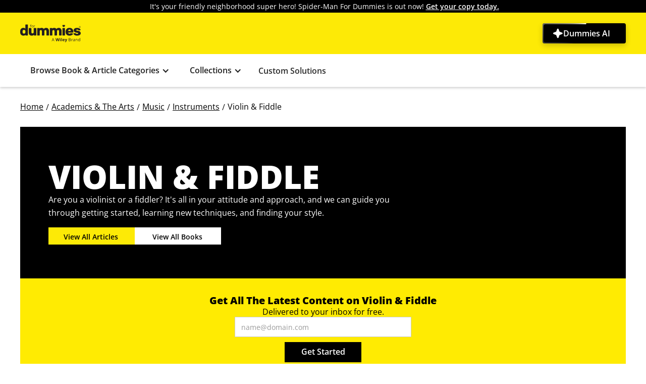

--- FILE ---
content_type: text/html; charset=UTF-8
request_url: https://www.dummies.com/category/books/violin-fiddle-33741/
body_size: 33195
content:
<!DOCTYPE html><html lang="en"><head><meta charSet="utf-8"/><meta name="viewport" content="width=device-width, initial-scale=1"/><link rel="preload" as="image" href="https://cdn.prod.website-files.com/6630d85d73068bc09c7c436c/6630d85d73068bc09c7c4397_logo.d7c063a1.svg"/><link rel="stylesheet" href="/dummies-category-ui-assets/_next/static/css/ccc2b1d48598c447.css" data-precedence="next"/><link rel="stylesheet" href="/dummies-category-ui-assets/_next/static/css/39a86097695a7385.css" data-precedence="next"/><link rel="stylesheet" href="/dummies-category-ui-assets/_next/static/css/ce5ec04959a25af4.css" data-precedence="next"/><link rel="preload" as="script" fetchPriority="low" href="/dummies-category-ui-assets/_next/static/chunks/webpack-1552de81bf1f438f.js"/><script src="/dummies-category-ui-assets/_next/static/chunks/fd9d1056-cb994ecabcea0194.js" async="" type="71785eb13f8645b8b9d2d326-text/javascript"></script><script src="/dummies-category-ui-assets/_next/static/chunks/117-50f84a7c47c94595.js" async="" type="71785eb13f8645b8b9d2d326-text/javascript"></script><script src="/dummies-category-ui-assets/_next/static/chunks/main-app-f1e2f05f66ca4fbd.js" async="" type="71785eb13f8645b8b9d2d326-text/javascript"></script><script src="/dummies-category-ui-assets/_next/static/chunks/3-fcc0ffb0b3bcea21.js" async="" type="71785eb13f8645b8b9d2d326-text/javascript"></script><script src="/dummies-category-ui-assets/_next/static/chunks/66-4f849b00cea73e47.js" async="" type="71785eb13f8645b8b9d2d326-text/javascript"></script><script src="/dummies-category-ui-assets/_next/static/chunks/358-be3cc4bd8d3f799a.js" async="" type="71785eb13f8645b8b9d2d326-text/javascript"></script><script src="/dummies-category-ui-assets/_next/static/chunks/app/category/books/%5Bslug%5D/page-c705a4808c5883fd.js" async="" type="71785eb13f8645b8b9d2d326-text/javascript"></script><title>Violin &amp; Fiddle - dummies</title><link rel="icon" href="/favicon.ico" type="image/x-icon" sizes="32x32"/><link rel="icon" href="/icon.ico?0972465f7f07e291" type="image/x-icon" sizes="32x32"/><meta name="description" content="Are you a violinist or a fiddler? It&#x27;s all in your attitude and approach, and we can guide you through getting started, learning new techniques, and finding your style."/><meta http-equiv="X-UA-Compatible" content="IE=edge"/><meta name="google-site-verification" content="rDq_WIs8fDdJLVaHfjapg7arKomIFWU9VIFwz-TZ9xo"/><meta data-vue-meta="1" name="article:modified_time" content=""/><meta data-vue-meta="1" name="robots" content=""/><meta data-vue-meta="1" property="og:type" content="article"/><meta data-vue-meta="1" property="og:title" content="Violin &amp; Fiddle - dummies"/><meta data-vue-meta="1" property="og:description" content="Are you a violinist or a fiddler? It&#x27;s all in your attitude and approach, and we can guide you through getting started, learning new techniques, and finding your style."/><meta data-vue-meta="1" property="og:url" content="https://www.dummies.com/category/books/violin-fiddle-33741/"/><meta data-vue-meta="1" property="og:image"/><meta data-vue-meta="1" property="og:site_name" content="dummies"/><meta data-vue-meta="1" property="og:locale" content="en_US"/><meta data-vue-meta="1" name="twitter:card" content="summary"/><meta data-vue-meta="1" name="twitter:site" content="@ForDummies"/><meta data-vue-meta="1" name="twitter:label1" content="Written by"/><meta data-vue-meta="1" name="twitter:label2" content="Est. reading time"/><meta data-vue-meta="1" name="twitter:data1" content="dummies"/><meta data-vue-meta="1" name="twitter:data2" content="1 minute"/><meta data-vue-meta="1" name="twitter:title" content="Violin &amp; Fiddle - dummies"/><meta data-vue-meta="1" name="twitter:description" content="Are you a violinist or a fiddler? It&#x27;s all in your attitude and approach, and we can guide you through getting started, learning new techniques, and finding your style."/><meta data-vue-meta="1" name="twitter:image"/><meta name="color-scheme" content="light dark"/><meta name="theme-color" content="#fff"/><meta name="page-type" content="category"/><link data-vue-meta="1" rel="canonical" href="https://www.dummies.com/category/books/violin-fiddle-33741/"/><script src="/dummies-category-ui-assets/_next/static/chunks/polyfills-42372ed130431b0a.js" noModule="" type="71785eb13f8645b8b9d2d326-text/javascript"></script></head><body><div class="div-block-588"><div class="header"><div class="header_banner"><div class="banner_text"><a href="/marvel" class="link-307">It&#x27;s your friendly neighborhood super hero! Spider-Man For Dummies is out now! <span class="text-span-24">Get your copy today.</span></a></div></div><div data-w-id="c03fce13-0642-b307-8714-f774d3f8d3c5" class="navbar_navbar-6 w-nav" data-collapse="medium" data-animation="default"><div class="navbar_container"></div><div class="w-nav-overlay" id="w-nav-overlay" style="display:none;width:0"><nav role="navigation" class="header_wrapper w-nav-menu"><a href="/" class="dummies-brand-link w-nav-brand"><img alt="dummies logo" class="dummies-brand-logo" width="auto" height="auto" loading="eager" src="https://cdn.prod.website-files.com/6630d85d73068bc09c7c436c/6630d85d73068bc09c7c4397_logo.d7c063a1.svg"/></a><div class="search-bar-embed"></div><a href="/dummies-ai" class="n4-dummies-ai_btn u-code-css w-inline-block"><div class=" n4-svg_icon w-embed"><svg xmlns="http://www.w3.org/2000/svg" width="100%" height="100%" viewBox="0 0 15 14" fill="none">
  <path d="M14.0109 7C14.0124 7.23799 13.9401 7.47059 13.8039 7.66579C13.6678 7.861 13.4745 8.00921 13.2506 8.09005L9.48726 9.4807L8.10098 13.247C8.01889 13.47 7.87036 13.6625 7.67544 13.7984C7.48052 13.9344 7.24859 14.0073 7.01093 14.0073C6.77328 14.0073 6.54135 13.9344 6.34643 13.7984C6.15151 13.6625 6.00298 13.47 5.92089 13.247L4.52586 9.4807L0.759576 8.09443C0.536554 8.01233 0.344079 7.8638 0.208121 7.66888C0.072164 7.47396 -0.000732422 7.24203 -0.000732422 7.00438C-0.000732422 6.76672 0.072164 6.53479 0.208121 6.33987C0.344079 6.14495 0.536554 5.99642 0.759576 5.91433L4.52586 4.5193L5.91213 0.753019C5.99423 0.529996 6.14275 0.337521 6.33767 0.201564C6.53259 0.0656064 6.76453 -0.00728989 7.00218 -0.00728989C7.23983 -0.00728989 7.47177 0.0656064 7.66669 0.201564C7.86161 0.337521 8.01013 0.529996 8.09223 0.753019L9.48726 4.5193L13.2535 5.90557C13.4775 5.98714 13.6707 6.13623 13.8064 6.33227C13.942 6.5283 14.0135 6.76162 14.0109 7Z" fill="white"/>
</svg></div><div class="n4-dummies_ai_txt">Dummies AI</div><div class=" n4-svg_icon is-second w-embed"><svg xmlns="http://www.w3.org/2000/svg" width="100%" height="100%" viewBox="0 0 15 14" fill="none">
  <path d="M14.0109 7C14.0124 7.23799 13.9401 7.47059 13.8039 7.66579C13.6678 7.861 13.4745 8.00921 13.2506 8.09005L9.48726 9.4807L8.10098 13.247C8.01889 13.47 7.87036 13.6625 7.67544 13.7984C7.48052 13.9344 7.24859 14.0073 7.01093 14.0073C6.77328 14.0073 6.54135 13.9344 6.34643 13.7984C6.15151 13.6625 6.00298 13.47 5.92089 13.247L4.52586 9.4807L0.759576 8.09443C0.536554 8.01233 0.344079 7.8638 0.208121 7.66888C0.072164 7.47396 -0.000732422 7.24203 -0.000732422 7.00438C-0.000732422 6.76672 0.072164 6.53479 0.208121 6.33987C0.344079 6.14495 0.536554 5.99642 0.759576 5.91433L4.52586 4.5193L5.91213 0.753019C5.99423 0.529996 6.14275 0.337521 6.33767 0.201564C6.53259 0.0656064 6.76453 -0.00728989 7.00218 -0.00728989C7.23983 -0.00728989 7.47177 0.0656064 7.66669 0.201564C7.86161 0.337521 8.01013 0.529996 8.09223 0.753019L9.48726 4.5193L13.2535 5.90557C13.4775 5.98714 13.6707 6.13623 13.8064 6.33227C13.942 6.5283 14.0135 6.76162 14.0109 7Z" fill="white"/>
</svg></div><div class="u-code-css hide w-embed"><style>
  .n4-dummies-ai_btn::before {
    content: "";
    position: absolute;
    z-index: -2;
    left: -50%;
    top: -50%;
    width: 200%;
    height: 200%;
    background-image: conic-gradient(transparent 20%, #FFF 60%, transparent 30%);
    animation: rotateBorder 4s linear infinite;
    transform: scale(3);
  }

  .n4-dummies-ai_btn::after {
    content: "";
    position: absolute;
    z-index: -1;
    left: 2px;
    top: 2px;
    width: calc(100% - 4px);
    height: calc(100% - 4px);
    border-radius: 4px;
    background: #000;
  }

  @keyframes rotateBorder {
    from {
      transform: rotate(0deg) scale(3);
    }
    to {
      transform: rotate(360deg) scale(3);
    }
  }

  .n4-dummies-ai_btn:hover::before {
    visibility: hidden;
  }

  .n4-dummies-ai_btn:hover::after {
    background: linear-gradient(90deg,rgba(0, 0, 0, 1) 0%, rgba(255, 255, 255, 0.4) 100%);
    left: 0px;
    top: 0px;
    width: calc(100% - 0px);
    height: calc(100% - 0px);
  }
</style></div></a></nav></div></div><div data-w-id="c03fce13-0642-b307-8714-f774d3f8d3d1" class="header_navbar w-nav" data-collapse="medium" data-animation="default"><div class="navbar_container"><div aria-label="menu" aria-expanded="false" aria-haspopup="menu" aria-controls="w-nav-overlay" role="button" tabindex="0" class="navbar_menu-button pointer-events-off w-nav-button"><div>This builtin is not currently supported: Animation</div></div></div><div class="w-nav-overlay" id="w-nav-overlay" style="display:none;width:0"><nav role="navigation" class="navbar_menu w-nav-menu"><div class="navbar_menu-links-wrapper" data-w-id="c03fce13-0642-b307-8714-f774d3f8d3d5"><div class="navbar_menu-group w-layout-vflex"><div id="dropdown-7" class="dropdown-7 w-dropdown"><div aria-haspopup="menu" aria-expanded="false" class="dropdown-style w-dropdown-toggle" role="button" tabindex="0"><div class="acc-toggle-1 w-icon-dropdown-toggle" id="acc-toggle-1"></div><div class="accordian-text">Browse Book &amp; Article Categories</div></div><nav id="dropdown-list-5-open" class="dropdown-list-9 w-dropdown-list"><div class="div-block-144"><h2 class="heading-29">Book &amp; Article Categories</h2><div class="text-block-15">close</div></div><a href="/category/books/technology-33512/" class="link_style w-dropdown-link" tabindex="0">Technology</a><a href="/category/books/academics-the-arts-33662/" class="link_style w-dropdown-link" tabindex="0">Academics &amp; The Arts</a><a href="/category/books/home-auto-hobbies-33809/" class="link_style w-dropdown-link" tabindex="0">Home, Auto, &amp; Hobbies</a><a href="/category/books/body-mind-spirit-34038/" class="link_style w-dropdown-link" tabindex="0">Body, Mind, &amp; Spirit</a><a href="/category/books/business-careers-money-34224/" class="link_style w-dropdown-link" tabindex="0">Business, Careers, &amp; Money</a></nav></div><div id="dropdown-5" class="dropdown-5 w-dropdown"><div aria-haspopup="menu" aria-expanded="false" class="dropdown-style w-dropdown-toggle" role="button" tabindex="0"><div class="acc-toggle-3 w-icon-dropdown-toggle" id="acc-toggle-3"></div><div class="accordian-text">Collections</div></div><nav id="dropdown-list-5-open" class="dropdown-list-9 w-dropdown-list"><div class="div-block-145"><h2 class="heading-29">Collections</h2><a href="/collections/" class="link-19">Explore all collections</a><div class="text-block-15">close</div></div><a href="/collection/for-the-entry-level-entrepreneur-287568/" class="link_style w-dropdown-link" tabindex="0">BYOB(Be Your Own Boss)</a><a href="/collection/be-the-best-dad-293237/" class="link_style w-dropdown-link" tabindex="0">Be a Rad Dad</a><a href="/collection/career-shifting-295890/" class="link_style w-dropdown-link" tabindex="0">Career Shifting</a><a href="/collection/theres-something-about-space-294090/" class="link_style w-dropdown-link" tabindex="0">Contemplating the Cosmos</a><a href="/collection/for-those-seeking-peace-of-mind-287563/" class="link_style w-dropdown-link" tabindex="0">For Those Seeking Peace of Mind</a><a href="/collection/for-the-bougielicious-287570/" class="link_style w-dropdown-link" tabindex="0">For the Aspiring Aficionado</a><a href="/collection/for-the-budding-cannabis-enthusiast-291903/" class="link_style w-dropdown-link" tabindex="0">For the Budding Cannabis Enthusiast</a><a href="/collection/for-the-college-bound-299891/" class="link_style w-dropdown-link" tabindex="0">For the College Bound</a><a href="/collection/for-the-exam-season-crammer-291934/" class="link_style w-dropdown-link" tabindex="0">For the Exam-Season Crammer</a><a href="/collection/big-game-day-prep-made-easy-301547/" class="link_style w-dropdown-link" tabindex="0">For the Game Day Prepper</a><div class="global-styles w-embed"><style>

/* Make text look crisper and more legible in all browsers */
body {
  -webkit-font-smoothing: antialiased;
  -moz-osx-font-smoothing: grayscale;
  font-smoothing: antialiased;
  text-rendering: optimizeLegibility;
}

/* Focus state style for keyboard navigation for the focusable elements */
*[tabindex]:focus-visible,
  input[type="file"]:focus-visible {
   outline: 0.125rem solid #4d65ff;
   outline-offset: 0.125rem;
}

/* Get rid of top margin on first element in any rich text element */
.w-richtext > :not(div):first-child, .w-richtext > div:first-child > :first-child {
  margin-top: 0 !important;
}

/* Get rid of bottom margin on last element in any rich text element */
.w-richtext>:last-child, .w-richtext ol li:last-child, .w-richtext ul li:last-child {
	margin-bottom: 0 !important;
}

/* Prevent all click and hover interaction with an element */
.pointer-events-off {
	pointer-events: none;
}

/* Enables all click and hover interaction with an element */
.pointer-events-on {
  pointer-events: auto;
}

/* Create a class of .div-square which maintains a 1:1 dimension of a div */
.div-square::after {
	content: "";
	display: block;
	padding-bottom: 100%;
}

/* Make sure containers never lose their center alignment */
.container-medium,.container-small, .container-large {
	margin-right: auto !important;
  margin-left: auto !important;
}

/* 
Make the following elements inherit typography styles from the parent and not have hardcoded values. 
Important: You will not be able to style for example "All Links" in Designer with this CSS applied.
Uncomment this CSS to use it in the project. Leave this message for future hand-off.
*/
/*
a,
.w-input,
.w-select,
.w-tab-link,
.w-nav-link,
.w-dropdown-btn,
.w-dropdown-toggle,
.w-dropdown-link {
  color: inherit;
  text-decoration: inherit;
  font-size: inherit;
}
*/

/* Apply "..." after 3 lines of text */
.text-style-3lines {
	display: -webkit-box;
	overflow: hidden;
	-webkit-line-clamp: 3;
	-webkit-box-orient: vertical;
}

/* Apply "..." after 2 lines of text */
.text-style-2lines {
	display: -webkit-box;
	overflow: hidden;
	-webkit-line-clamp: 2;
	-webkit-box-orient: vertical;
}

/* Adds inline flex display */
.display-inlineflex {
  display: inline-flex;
}

/* These classes are never overwritten */
.hide {
  display: none !important;
}

@media screen and (max-width: 991px) {
    .hide, .hide-tablet {
        display: none !important;
    }
}
  @media screen and (max-width: 767px) {
    .hide-mobile-landscape{
      display: none !important;
    }
}
  @media screen and (max-width: 479px) {
    .hide-mobile{
      display: none !important;
    }
}
 
.margin-0 {
  margin: 0rem !important;
}
  
.padding-0 {
  padding: 0rem !important;
}

.spacing-clean {
padding: 0rem !important;
margin: 0rem !important;
}

.margin-top {
  margin-right: 0rem !important;
  margin-bottom: 0rem !important;
  margin-left: 0rem !important;
}

.padding-top {
  padding-right: 0rem !important;
  padding-bottom: 0rem !important;
  padding-left: 0rem !important;
}
  
.margin-right {
  margin-top: 0rem !important;
  margin-bottom: 0rem !important;
  margin-left: 0rem !important;
}

.padding-right {
  padding-top: 0rem !important;
  padding-bottom: 0rem !important;
  padding-left: 0rem !important;
}

.margin-bottom {
  margin-top: 0rem !important;
  margin-right: 0rem !important;
  margin-left: 0rem !important;
}

.padding-bottom {
  padding-top: 0rem !important;
  padding-right: 0rem !important;
  padding-left: 0rem !important;
}

.margin-left {
  margin-top: 0rem !important;
  margin-right: 0rem !important;
  margin-bottom: 0rem !important;
}
  
.padding-left {
  padding-top: 0rem !important;
  padding-right: 0rem !important;
  padding-bottom: 0rem !important;
}
  
.margin-horizontal {
  margin-top: 0rem !important;
  margin-bottom: 0rem !important;
}

.padding-horizontal {
  padding-top: 0rem !important;
  padding-bottom: 0rem !important;
}

.margin-vertical {
  margin-right: 0rem !important;
  margin-left: 0rem !important;
}
  
.padding-vertical {
  padding-right: 0rem !important;
  padding-left: 0rem !important;
}

</style></div></nav></div><a href="/custom-solutions" class="navbar_link" data-testid="linkToPartnerwithDummies" id="custom-solutions-link">Custom Solutions</a></div></div></nav></div></div><div class="nav-dropdown_backdrop"></div><div class="nav-dropdown_backdrop-2-3"></div><section class="navbar_component_for_mobile" grid="[object Object]"><div class="navbar-3 w-nav" data-collapse="medium" data-animation="default"><div class="container-20 w-container"><div class="div-block-133"><a href="/" class="dummies-brand-link w-inline-block" id="dummiesBrandLink"><img alt="dummies logo" class="dummies-brand-logo" width="auto" height="auto" loading="eager" src="https://cdn.prod.website-files.com/6630d85d73068bc09c7c436c/6630d85d73068bc09c7c4397_logo.d7c063a1.svg"/></a><div class="search-bar-embed"></div><div class="div-block-134"><img alt="" class="navbar_search-button-icon-10" width="30" height="30" loading="lazy" id="mobile-menu-icon" src="https://cdn.prod.website-files.com/6630d85d73068bc09c7c436c/67b7341527db0e30c04ccd7b_mob-menu.svg"/></div></div></div><div class="w-nav-overlay" id="w-nav-overlay" style="display:none;width:0"></div></div><div class="div-block-135" id="mobile-menu"><div class="div-block-132"><ul role="list" class="list-10 w-list-unstyled"><li class="list-item-27" data-w-id="c03fce13-0642-b307-8714-f774d3f8d430"><div class="menu-items">Book &amp; Article Categories</div><img alt="forward arrow" class="image-34" width="17" height="17" loading="lazy" src="https://cdn.prod.website-files.com/6630d85d73068bc09c7c436c/6630d85d73068bc09c7c4415_2931159_arrow_forward_right_move_navigation_icon.png"/></li><li class="list-item-27" data-w-id="c03fce13-0642-b307-8714-f774d3f8d438"><div class="menu-items">Collections</div><img alt="forward arrow" class="image-33" width="17" height="17" loading="lazy" src="https://cdn.prod.website-files.com/6630d85d73068bc09c7c436c/6630d85d73068bc09c7c4415_2931159_arrow_forward_right_move_navigation_icon.png"/></li><li class="list-item-27"><a href="/custom-solutions" class="link-283" id="custom-solutions-link">Custom Solutions</a></li><li class="list-item-28"><div class="n4-ai_login-wrap"><a href="/dummies-ai" class="n4-dummies-ai_btn u-code-css w-inline-block"><div class=" n4-svg_icon w-embed"><svg xmlns="http://www.w3.org/2000/svg" width="100%" height="100%" viewBox="0 0 15 14" fill="none">
  <path d="M14.0109 7C14.0124 7.23799 13.9401 7.47059 13.8039 7.66579C13.6678 7.861 13.4745 8.00921 13.2506 8.09005L9.48726 9.4807L8.10098 13.247C8.01889 13.47 7.87036 13.6625 7.67544 13.7984C7.48052 13.9344 7.24859 14.0073 7.01093 14.0073C6.77328 14.0073 6.54135 13.9344 6.34643 13.7984C6.15151 13.6625 6.00298 13.47 5.92089 13.247L4.52586 9.4807L0.759576 8.09443C0.536554 8.01233 0.344079 7.8638 0.208121 7.66888C0.072164 7.47396 -0.000732422 7.24203 -0.000732422 7.00438C-0.000732422 6.76672 0.072164 6.53479 0.208121 6.33987C0.344079 6.14495 0.536554 5.99642 0.759576 5.91433L4.52586 4.5193L5.91213 0.753019C5.99423 0.529996 6.14275 0.337521 6.33767 0.201564C6.53259 0.0656064 6.76453 -0.00728989 7.00218 -0.00728989C7.23983 -0.00728989 7.47177 0.0656064 7.66669 0.201564C7.86161 0.337521 8.01013 0.529996 8.09223 0.753019L9.48726 4.5193L13.2535 5.90557C13.4775 5.98714 13.6707 6.13623 13.8064 6.33227C13.942 6.5283 14.0135 6.76162 14.0109 7Z" fill="white"/>
</svg></div><div class="n4-dummies_ai_txt">Dummies AI</div><div class=" n4-svg_icon is-second w-embed"><svg xmlns="http://www.w3.org/2000/svg" width="100%" height="100%" viewBox="0 0 15 14" fill="none">
  <path d="M14.0109 7C14.0124 7.23799 13.9401 7.47059 13.8039 7.66579C13.6678 7.861 13.4745 8.00921 13.2506 8.09005L9.48726 9.4807L8.10098 13.247C8.01889 13.47 7.87036 13.6625 7.67544 13.7984C7.48052 13.9344 7.24859 14.0073 7.01093 14.0073C6.77328 14.0073 6.54135 13.9344 6.34643 13.7984C6.15151 13.6625 6.00298 13.47 5.92089 13.247L4.52586 9.4807L0.759576 8.09443C0.536554 8.01233 0.344079 7.8638 0.208121 7.66888C0.072164 7.47396 -0.000732422 7.24203 -0.000732422 7.00438C-0.000732422 6.76672 0.072164 6.53479 0.208121 6.33987C0.344079 6.14495 0.536554 5.99642 0.759576 5.91433L4.52586 4.5193L5.91213 0.753019C5.99423 0.529996 6.14275 0.337521 6.33767 0.201564C6.53259 0.0656064 6.76453 -0.00728989 7.00218 -0.00728989C7.23983 -0.00728989 7.47177 0.0656064 7.66669 0.201564C7.86161 0.337521 8.01013 0.529996 8.09223 0.753019L9.48726 4.5193L13.2535 5.90557C13.4775 5.98714 13.6707 6.13623 13.8064 6.33227C13.942 6.5283 14.0135 6.76162 14.0109 7Z" fill="white"/>
</svg></div><div class="u-code-css hide w-embed"><style>
  .n4-dummies-ai_btn::before {
    content: "";
    position: absolute;
    z-index: -2;
    left: -50%;
    top: -50%;
    width: 200%;
    height: 200%;
    background-image: conic-gradient(transparent 20%, #FFF 60%, transparent 30%);
    animation: rotateBorder 4s linear infinite;
    transform: scale(3);
  }

  .n4-dummies-ai_btn::after {
    content: "";
    position: absolute;
    z-index: -1;
    left: 2px;
    top: 2px;
    width: calc(100% - 4px);
    height: calc(100% - 4px);
    border-radius: 4px;
    background: #000;
  }

  @keyframes rotateBorder {
    from {
      transform: rotate(0deg) scale(3);
    }
    to {
      transform: rotate(360deg) scale(3);
    }
  }

  .n4-dummies-ai_btn:hover::before {
    visibility: hidden;
  }

  .n4-dummies-ai_btn:hover::after {
    background: linear-gradient(90deg,rgba(0, 0, 0, 1) 0%, rgba(255, 255, 255, 0.4) 100%);
    left: 0px;
    top: 0px;
    width: calc(100% - 0px);
    height: calc(100% - 0px);
  }
</style></div></a></div></li></ul><div class="div-block-136" data-w-id="c03fce13-0642-b307-8714-f774d3f8d449"><ul role="list" class="subnav-heading-list w-list-unstyled"><li class="list-item-29" data-w-id="c03fce13-0642-b307-8714-f774d3f8d44b"><img alt="forward arrow" class="image-37" width="15" height="15" loading="lazy" src="https://cdn.prod.website-files.com/6630d85d73068bc09c7c436c/6630d85d73068bc09c7c4415_2931159_arrow_forward_right_move_navigation_icon.png"/><div class="text-block-14">Main Menu</div></li><li><h2 class="heading-27">Book &amp; Article Categories</h2></li></ul><ul role="list" class="subnav-list"><li class="list-item-10"><a href="/category/books/technology-33512/" class="menu-items">Technology</a></li><li class="list-item-10"><a href="/category/books/academics-the-arts-33662/" class="menu-items">Academics &amp; The Arts</a></li><li class="list-item-10"><a href="/category/books/home-auto-hobbies-33809/" class="menu-items">Home, Auto, &amp; Hobbies</a></li><li class="list-item-10"><a href="/category/books/body-mind-spirit-34038/" class="menu-items">Body, Mind, &amp; Spirit</a></li><li class="list-item-10"><a href="/category/books/business-careers-money-34224/" class="menu-items">Business, Careers, &amp; Money</a></li><li class="list-item-30"><div class="n4-ai_login-wrap"><a href="/dummies-ai" class="n4-dummies-ai_btn u-code-css w-inline-block"><div class=" n4-svg_icon w-embed"><svg xmlns="http://www.w3.org/2000/svg" width="100%" height="100%" viewBox="0 0 15 14" fill="none">
  <path d="M14.0109 7C14.0124 7.23799 13.9401 7.47059 13.8039 7.66579C13.6678 7.861 13.4745 8.00921 13.2506 8.09005L9.48726 9.4807L8.10098 13.247C8.01889 13.47 7.87036 13.6625 7.67544 13.7984C7.48052 13.9344 7.24859 14.0073 7.01093 14.0073C6.77328 14.0073 6.54135 13.9344 6.34643 13.7984C6.15151 13.6625 6.00298 13.47 5.92089 13.247L4.52586 9.4807L0.759576 8.09443C0.536554 8.01233 0.344079 7.8638 0.208121 7.66888C0.072164 7.47396 -0.000732422 7.24203 -0.000732422 7.00438C-0.000732422 6.76672 0.072164 6.53479 0.208121 6.33987C0.344079 6.14495 0.536554 5.99642 0.759576 5.91433L4.52586 4.5193L5.91213 0.753019C5.99423 0.529996 6.14275 0.337521 6.33767 0.201564C6.53259 0.0656064 6.76453 -0.00728989 7.00218 -0.00728989C7.23983 -0.00728989 7.47177 0.0656064 7.66669 0.201564C7.86161 0.337521 8.01013 0.529996 8.09223 0.753019L9.48726 4.5193L13.2535 5.90557C13.4775 5.98714 13.6707 6.13623 13.8064 6.33227C13.942 6.5283 14.0135 6.76162 14.0109 7Z" fill="white"/>
</svg></div><div class="n4-dummies_ai_txt">Dummies AI</div><div class=" n4-svg_icon is-second w-embed"><svg xmlns="http://www.w3.org/2000/svg" width="100%" height="100%" viewBox="0 0 15 14" fill="none">
  <path d="M14.0109 7C14.0124 7.23799 13.9401 7.47059 13.8039 7.66579C13.6678 7.861 13.4745 8.00921 13.2506 8.09005L9.48726 9.4807L8.10098 13.247C8.01889 13.47 7.87036 13.6625 7.67544 13.7984C7.48052 13.9344 7.24859 14.0073 7.01093 14.0073C6.77328 14.0073 6.54135 13.9344 6.34643 13.7984C6.15151 13.6625 6.00298 13.47 5.92089 13.247L4.52586 9.4807L0.759576 8.09443C0.536554 8.01233 0.344079 7.8638 0.208121 7.66888C0.072164 7.47396 -0.000732422 7.24203 -0.000732422 7.00438C-0.000732422 6.76672 0.072164 6.53479 0.208121 6.33987C0.344079 6.14495 0.536554 5.99642 0.759576 5.91433L4.52586 4.5193L5.91213 0.753019C5.99423 0.529996 6.14275 0.337521 6.33767 0.201564C6.53259 0.0656064 6.76453 -0.00728989 7.00218 -0.00728989C7.23983 -0.00728989 7.47177 0.0656064 7.66669 0.201564C7.86161 0.337521 8.01013 0.529996 8.09223 0.753019L9.48726 4.5193L13.2535 5.90557C13.4775 5.98714 13.6707 6.13623 13.8064 6.33227C13.942 6.5283 14.0135 6.76162 14.0109 7Z" fill="white"/>
</svg></div><div class="u-code-css hide w-embed"><style>
  .n4-dummies-ai_btn::before {
    content: "";
    position: absolute;
    z-index: -2;
    left: -50%;
    top: -50%;
    width: 200%;
    height: 200%;
    background-image: conic-gradient(transparent 20%, #FFF 60%, transparent 30%);
    animation: rotateBorder 4s linear infinite;
    transform: scale(3);
  }

  .n4-dummies-ai_btn::after {
    content: "";
    position: absolute;
    z-index: -1;
    left: 2px;
    top: 2px;
    width: calc(100% - 4px);
    height: calc(100% - 4px);
    border-radius: 4px;
    background: #000;
  }

  @keyframes rotateBorder {
    from {
      transform: rotate(0deg) scale(3);
    }
    to {
      transform: rotate(360deg) scale(3);
    }
  }

  .n4-dummies-ai_btn:hover::before {
    visibility: hidden;
  }

  .n4-dummies-ai_btn:hover::after {
    background: linear-gradient(90deg,rgba(0, 0, 0, 1) 0%, rgba(255, 255, 255, 0.4) 100%);
    left: 0px;
    top: 0px;
    width: calc(100% - 0px);
    height: calc(100% - 0px);
  }
</style></div></a></div></li></ul></div><div class="div-block-131"><ul role="list" class="subnav-heading-list w-list-unstyled"><li class="list-item-29" data-w-id="c03fce13-0642-b307-8714-f774d3f8d467"><img alt="forward arrow" class="image-37" width="15" height="15" loading="lazy" src="https://cdn.prod.website-files.com/6630d85d73068bc09c7c436c/6630d85d73068bc09c7c4415_2931159_arrow_forward_right_move_navigation_icon.png"/><div class="text-block-14">Main Menu</div></li><li><h2 class="heading-27">Book &amp; Article Categories</h2></li></ul><ul role="list" class="subnav-list"><li class="list-item-10"><a href="/category/books/technology-33512/" class="menu-items">Technology</a></li><li class="list-item-10"><a href="/category/books/academics-the-arts-33662/" class="menu-items">Academics &amp; The Arts</a></li><li class="list-item-10"><a href="/category/books/home-auto-hobbies-33809/" class="menu-items">Home, Auto, &amp; Hobbies</a></li><li class="list-item-10"><a href="/category/books/body-mind-spirit-34038/" class="menu-items">Body, Mind, &amp; Spirit</a></li><li class="list-item-10"><a href="/category/books/business-careers-money-34224/" class="menu-items">Business, Careers, &amp; Money</a></li><li class="list-item-24"><div class="n4-ai_login-wrap"><a href="/dummies-ai" class="n4-dummies-ai_btn u-code-css w-inline-block"><div class=" n4-svg_icon w-embed"><svg xmlns="http://www.w3.org/2000/svg" width="100%" height="100%" viewBox="0 0 15 14" fill="none">
  <path d="M14.0109 7C14.0124 7.23799 13.9401 7.47059 13.8039 7.66579C13.6678 7.861 13.4745 8.00921 13.2506 8.09005L9.48726 9.4807L8.10098 13.247C8.01889 13.47 7.87036 13.6625 7.67544 13.7984C7.48052 13.9344 7.24859 14.0073 7.01093 14.0073C6.77328 14.0073 6.54135 13.9344 6.34643 13.7984C6.15151 13.6625 6.00298 13.47 5.92089 13.247L4.52586 9.4807L0.759576 8.09443C0.536554 8.01233 0.344079 7.8638 0.208121 7.66888C0.072164 7.47396 -0.000732422 7.24203 -0.000732422 7.00438C-0.000732422 6.76672 0.072164 6.53479 0.208121 6.33987C0.344079 6.14495 0.536554 5.99642 0.759576 5.91433L4.52586 4.5193L5.91213 0.753019C5.99423 0.529996 6.14275 0.337521 6.33767 0.201564C6.53259 0.0656064 6.76453 -0.00728989 7.00218 -0.00728989C7.23983 -0.00728989 7.47177 0.0656064 7.66669 0.201564C7.86161 0.337521 8.01013 0.529996 8.09223 0.753019L9.48726 4.5193L13.2535 5.90557C13.4775 5.98714 13.6707 6.13623 13.8064 6.33227C13.942 6.5283 14.0135 6.76162 14.0109 7Z" fill="white"/>
</svg></div><div class="n4-dummies_ai_txt">Dummies AI</div><div class=" n4-svg_icon is-second w-embed"><svg xmlns="http://www.w3.org/2000/svg" width="100%" height="100%" viewBox="0 0 15 14" fill="none">
  <path d="M14.0109 7C14.0124 7.23799 13.9401 7.47059 13.8039 7.66579C13.6678 7.861 13.4745 8.00921 13.2506 8.09005L9.48726 9.4807L8.10098 13.247C8.01889 13.47 7.87036 13.6625 7.67544 13.7984C7.48052 13.9344 7.24859 14.0073 7.01093 14.0073C6.77328 14.0073 6.54135 13.9344 6.34643 13.7984C6.15151 13.6625 6.00298 13.47 5.92089 13.247L4.52586 9.4807L0.759576 8.09443C0.536554 8.01233 0.344079 7.8638 0.208121 7.66888C0.072164 7.47396 -0.000732422 7.24203 -0.000732422 7.00438C-0.000732422 6.76672 0.072164 6.53479 0.208121 6.33987C0.344079 6.14495 0.536554 5.99642 0.759576 5.91433L4.52586 4.5193L5.91213 0.753019C5.99423 0.529996 6.14275 0.337521 6.33767 0.201564C6.53259 0.0656064 6.76453 -0.00728989 7.00218 -0.00728989C7.23983 -0.00728989 7.47177 0.0656064 7.66669 0.201564C7.86161 0.337521 8.01013 0.529996 8.09223 0.753019L9.48726 4.5193L13.2535 5.90557C13.4775 5.98714 13.6707 6.13623 13.8064 6.33227C13.942 6.5283 14.0135 6.76162 14.0109 7Z" fill="white"/>
</svg></div><div class="u-code-css hide w-embed"><style>
  .n4-dummies-ai_btn::before {
    content: "";
    position: absolute;
    z-index: -2;
    left: -50%;
    top: -50%;
    width: 200%;
    height: 200%;
    background-image: conic-gradient(transparent 20%, #FFF 60%, transparent 30%);
    animation: rotateBorder 4s linear infinite;
    transform: scale(3);
  }

  .n4-dummies-ai_btn::after {
    content: "";
    position: absolute;
    z-index: -1;
    left: 2px;
    top: 2px;
    width: calc(100% - 4px);
    height: calc(100% - 4px);
    border-radius: 4px;
    background: #000;
  }

  @keyframes rotateBorder {
    from {
      transform: rotate(0deg) scale(3);
    }
    to {
      transform: rotate(360deg) scale(3);
    }
  }

  .n4-dummies-ai_btn:hover::before {
    visibility: hidden;
  }

  .n4-dummies-ai_btn:hover::after {
    background: linear-gradient(90deg,rgba(0, 0, 0, 1) 0%, rgba(255, 255, 255, 0.4) 100%);
    left: 0px;
    top: 0px;
    width: calc(100% - 0px);
    height: calc(100% - 0px);
  }
</style></div></a></div></li></ul></div><div class="div-block-130"><ul role="list" class="subnav-heading-list w-list-unstyled"><li class="list-item-29" data-w-id="c03fce13-0642-b307-8714-f774d3f8d483"><img alt="forward arrow" class="image-37" width="15" height="15" loading="lazy" src="https://cdn.prod.website-files.com/6630d85d73068bc09c7c436c/6630d85d73068bc09c7c4415_2931159_arrow_forward_right_move_navigation_icon.png"/><div class="text-block-14">Main Menu</div></li><li class="list-item-26"><h2 class="heading-27">Collections</h2><a href="/collections/" class="link-17">Explore all collections</a></li></ul><ul role="list" class="subnav-list"><li class="list-item-10"><a href="/collection/for-the-entry-level-entrepreneur-287568/" class="menu-items">BYOB (Be Your Own Boss)</a></li><li class="list-item-10"><a href="/collection/be-the-best-dad-293237/" class="menu-items">Be a Rad Dad</a></li><li class="list-item-10"><a href="/collection/career-shifting-295890/" class="menu-items">Career Shifting</a></li><li class="list-item-10"><a href="/collection/theres-something-about-space-294090/" class="menu-items">Contemplating the Cosmos</a></li><li class="list-item-10"><a href="/collection/for-those-seeking-peace-of-mind-287563/" class="menu-items">For Those Seeking Peace of Mind</a></li><li class="list-item-10"><a href="/collection/for-the-bougielicious-287570/" class="menu-items">For the Aspiring Aficionado</a></li><li class="list-item-10"><a href="/collection/for-the-budding-cannabis-enthusiast-291903/" class="menu-items">For the Budding Cannabis Enthusiast</a></li><li class="list-item-10"><a href="/collection/for-the-college-bound-299891/" class="menu-items">For the College Bound</a></li><li class="list-item-10"><a href="/collection/for-the-exam-season-crammer-291934/" class="menu-items">For the Exam-Season Crammer</a></li><li class="list-item-10"><a href="/collection/big-game-day-prep-made-easy-301547/" class="menu-items">For the Game Day Prepper</a></li><li class="list-item-25"><div class="n4-ai_login-wrap"><a href="/dummies-ai" class="n4-dummies-ai_btn u-code-css w-inline-block"><div class=" n4-svg_icon w-embed"><svg xmlns="http://www.w3.org/2000/svg" width="100%" height="100%" viewBox="0 0 15 14" fill="none">
  <path d="M14.0109 7C14.0124 7.23799 13.9401 7.47059 13.8039 7.66579C13.6678 7.861 13.4745 8.00921 13.2506 8.09005L9.48726 9.4807L8.10098 13.247C8.01889 13.47 7.87036 13.6625 7.67544 13.7984C7.48052 13.9344 7.24859 14.0073 7.01093 14.0073C6.77328 14.0073 6.54135 13.9344 6.34643 13.7984C6.15151 13.6625 6.00298 13.47 5.92089 13.247L4.52586 9.4807L0.759576 8.09443C0.536554 8.01233 0.344079 7.8638 0.208121 7.66888C0.072164 7.47396 -0.000732422 7.24203 -0.000732422 7.00438C-0.000732422 6.76672 0.072164 6.53479 0.208121 6.33987C0.344079 6.14495 0.536554 5.99642 0.759576 5.91433L4.52586 4.5193L5.91213 0.753019C5.99423 0.529996 6.14275 0.337521 6.33767 0.201564C6.53259 0.0656064 6.76453 -0.00728989 7.00218 -0.00728989C7.23983 -0.00728989 7.47177 0.0656064 7.66669 0.201564C7.86161 0.337521 8.01013 0.529996 8.09223 0.753019L9.48726 4.5193L13.2535 5.90557C13.4775 5.98714 13.6707 6.13623 13.8064 6.33227C13.942 6.5283 14.0135 6.76162 14.0109 7Z" fill="white"/>
</svg></div><div class="n4-dummies_ai_txt">Dummies AI</div><div class=" n4-svg_icon is-second w-embed"><svg xmlns="http://www.w3.org/2000/svg" width="100%" height="100%" viewBox="0 0 15 14" fill="none">
  <path d="M14.0109 7C14.0124 7.23799 13.9401 7.47059 13.8039 7.66579C13.6678 7.861 13.4745 8.00921 13.2506 8.09005L9.48726 9.4807L8.10098 13.247C8.01889 13.47 7.87036 13.6625 7.67544 13.7984C7.48052 13.9344 7.24859 14.0073 7.01093 14.0073C6.77328 14.0073 6.54135 13.9344 6.34643 13.7984C6.15151 13.6625 6.00298 13.47 5.92089 13.247L4.52586 9.4807L0.759576 8.09443C0.536554 8.01233 0.344079 7.8638 0.208121 7.66888C0.072164 7.47396 -0.000732422 7.24203 -0.000732422 7.00438C-0.000732422 6.76672 0.072164 6.53479 0.208121 6.33987C0.344079 6.14495 0.536554 5.99642 0.759576 5.91433L4.52586 4.5193L5.91213 0.753019C5.99423 0.529996 6.14275 0.337521 6.33767 0.201564C6.53259 0.0656064 6.76453 -0.00728989 7.00218 -0.00728989C7.23983 -0.00728989 7.47177 0.0656064 7.66669 0.201564C7.86161 0.337521 8.01013 0.529996 8.09223 0.753019L9.48726 4.5193L13.2535 5.90557C13.4775 5.98714 13.6707 6.13623 13.8064 6.33227C13.942 6.5283 14.0135 6.76162 14.0109 7Z" fill="white"/>
</svg></div><div class="u-code-css hide w-embed"><style>
  .n4-dummies-ai_btn::before {
    content: "";
    position: absolute;
    z-index: -2;
    left: -50%;
    top: -50%;
    width: 200%;
    height: 200%;
    background-image: conic-gradient(transparent 20%, #FFF 60%, transparent 30%);
    animation: rotateBorder 4s linear infinite;
    transform: scale(3);
  }

  .n4-dummies-ai_btn::after {
    content: "";
    position: absolute;
    z-index: -1;
    left: 2px;
    top: 2px;
    width: calc(100% - 4px);
    height: calc(100% - 4px);
    border-radius: 4px;
    background: #000;
  }

  @keyframes rotateBorder {
    from {
      transform: rotate(0deg) scale(3);
    }
    to {
      transform: rotate(360deg) scale(3);
    }
  }

  .n4-dummies-ai_btn:hover::before {
    visibility: hidden;
  }

  .n4-dummies-ai_btn:hover::after {
    background: linear-gradient(90deg,rgba(0, 0, 0, 1) 0%, rgba(255, 255, 255, 0.4) 100%);
    left: 0px;
    top: 0px;
    width: calc(100% - 0px);
    height: calc(100% - 0px);
  }
</style></div></a></div></li></ul></div></div></div></section></div><div class="div-block-587 category-page"><!--$!--><template data-dgst="BAILOUT_TO_CLIENT_SIDE_RENDERING"></template><!--/$--><!--$!--><template data-dgst="BAILOUT_TO_CLIENT_SIDE_RENDERING"></template><!--/$--><div class="email-signup-sec-category"><div class="form-block-4 w-form"><form class="form-8" name="wf-form-Email-sign-up" data-name="Email sign up" id="wf-form-Email-sign-up" aria-label="Email sign up" action="https://wileypublishing.campaign.adobe.com/wiley/formExtDummiesEmailSubscribe.jssp" method="post"><div class="div-block-590"><div class="get-cat-name">Get All The Latest Content on </div><div class="text-block-327" id="category-name">Violin &amp; Fiddle</div></div><div class="txt-block-mail">Delivered to your inbox for free.<br/></div><input maxLength="256" data-name="email-signup-field" placeholder="name@domain.com" type="email" required="" id="email-signup-field" class="text-field-20 w-input" name="email-signup-field"/><div class="hidden-fields-embed w-embed"><input type="hidden" name="subscriptionSubjectCode" id value>
<input type="hidden" name="utm_source" id="utm_source" value>
<input type="hidden" name="utm_medium" id="utm_medium" value>
<input type="hidden" name="utm_campaign" id="utm_campaign" value>
<input type="hidden" name="utm_content" id="utm_content" value>
<input type="hidden" name="utm_term" id="utm_term" value></div><input maxLength="256" data-name="First Name Field" placeholder="First Name" type="text" required="" id="First-Name-Field" class="first-name-field w-input" name="First-Name-Field"/><input maxLength="256" data-name="Last Name" placeholder="Last Name" type="text" required="" id="Last-Name" class="last-name-field w-input" name="Last-Name"/><select class="country-field w-select" name="field-6" data-name="Field 6" required=""><option value="">Country</option><option value="US">United States</option><option value="UM">United States Minor Outlying Islands</option><option value="AF">Afghanistan</option><option value="AX">Aland Islands</option><option value="AL">Albania</option><option value="DZ">Algeria</option><option value="AS">American Samoa</option><option value="AD">Andorra</option><option value="AO">Angola</option><option value="AI">Anguilla</option><option value="AQ">Antartica</option><option value="AG">Antigua and Barbuda</option><option value="AR">Argentina</option><option value="AM">Armenia</option><option value="AW">Aruba</option><option value="AU">Australia</option><option value="AT">Austria</option><option value="AZ">Azerbaijan</option><option value="BS">Bahamas</option><option value="BH">Bahrain</option><option value="BD">Bangladesh</option><option value="BB">Barbados</option><option value="BY">Belarus</option><option value="BE">Belgium</option><option value="BZ">Belize</option><option value="BJ">Benin</option><option value="BM">Bermuda</option><option value="BT">Bhutan</option><option value="GW">Bissau</option><option value="BO">Bolivia</option><option value="BA">Bosnia and Herzegovina</option><option value="BW">Botswana</option><option value="BV">Bouvet island</option><option value="BR">Brazil</option><option value="IO">British Indian Ocean Territory</option><option value="VG">British Virgin Islands</option><option value="BN">Brunei Darussalam</option><option value="BG">Bulgaria</option><option value="BF">Burkina Faso</option><option value="BI">Burundi</option><option value="KH">Cambodia</option><option value="CM">Cameroon</option><option value="CA">Canada</option><option value="CV">Cape Verde</option><option value="KY">Cayman islands</option><option value="CF">Central Africa Republic</option><option value="TD">Chad</option><option value="CL">Chile</option><option value="CN">China</option><option value="CX">Christmas Island</option><option value="CC">Coco Islands</option><option value="CO">Colombia</option><option value="KM">Comoros</option><option value="CK">Cook Islands</option><option value="CR">Costa Rica</option><option value="HR">Croatia</option><option value="CU">Cuba</option><option value="CY">Cyprus</option><option value="CZ">Czech Republic</option><option value="CD">Democratic Republic of Congo</option><option value="DK">Denmark</option><option value="DJ">Djibouti</option><option value="DM">Dominica</option><option value="DO">Dominican Republic</option><option value="EC">Ecuador</option><option value="EG">Egypt</option><option value="SV">El Salvador</option><option value="GQ">Equatorial Guinea</option><option value="ER">Eritrea</option><option value="EE">Estonia</option><option value="ET">Ethiopia</option><option value="FO">Faeroe Islands</option><option value="FK">Falkland Islands</option><option value="FJ">Fiji</option><option value="FI">Finland</option><option value="FR">France</option><option value="GF">French Guiana</option><option value="PF">French Polynesia</option><option value="TF">French Southern Territories</option><option value="GA">Gabon</option><option value="GM">Gambia</option><option value="GE">Georgia</option><option value="DE">Germany</option><option value="GH">Ghana</option><option value="GI">Gibraltar</option><option value="GR">Greece</option><option value="GL">Greenland</option><option value="GD">Grenada</option><option value="GP">Guadeloupe</option><option value="GU">Guam</option><option value="GT">Guatemala</option><option value="GN">Guinea</option><option value="GY">Guyana</option><option value="HT">Haiti</option><option value="HM">Heard Island and McDonald Islands</option><option value="HN">Honduras</option><option value="HK">Hong Kong (SAR China)</option><option value="HU">Hungary</option><option value="IS">Iceland</option><option value="IN">India</option><option value="ID">Indonesia</option><option value="IR">Iran</option><option value="IQ">Iraq</option><option value="IE">Ireland</option><option value="IL">Israel</option><option value="IT">Italy</option><option value="CI">Ivory Coast</option><option value="JM">Jamaica</option><option value="JP">Japan</option><option value="JO">Jordan</option><option value="KZ">Kazakhstan</option><option value="KE">Kenya</option><option value="KI">Kiribati</option><option value="KR">Korea</option><option value="KW">Kuwait</option><option value="KG">Kyrgyzstan</option><option value="LA">Lao</option><option value="LV">Latvia</option><option value="LB">Lebanon</option><option value="LS">Lesotho</option><option value="LR">Liberia</option><option value="LY">Libya</option><option value="LI">Liechtenstein</option><option value="LT">Lithuania</option><option value="LU">Luxembourg</option><option value="MO">Macau (SAR China)</option><option value="MK">Macedonia</option><option value="MG">Madagascar</option><option value="MW">Malawi</option><option value="MY">Malaysia</option><option value="MV">Maldives</option><option value="ML">Mali</option><option value="MT">Malta</option><option value="MH">Marshall Islands</option><option value="MQ">Martinique</option><option value="MR">Mauritania</option><option value="MU">Mauritius</option><option value="YT">Mayotte</option><option value="MX">Mexico</option><option value="FM">Micronesia</option><option value="MD">Moldova</option><option value="MC">Monaco</option><option value="MN">Mongolia</option><option value="ME">Montenegro</option><option value="MS">Montserrat</option><option value="MA">Morocco</option><option value="MZ">Mozambique</option><option value="MM">Myanmar</option><option value="NA">Namibia</option><option value="NR">Nauru</option><option value="NP">Nepal</option><option value="NL">Netherlands</option><option value="AN">Netherlands Antilles</option><option value="NC">New Caledonia</option><option value="NZ">New Zealand</option><option value="NI">Nicaragua</option><option value="NE">Niger</option><option value="NG">Nigeria</option><option value="NU">Niue</option><option value="NF">Norfolk Island</option><option value="KP">Northern Korea</option><option value="MP">Northern Mariana Islands</option><option value="NO">Norway</option><option value="OM">Oman</option><option value="PK">Pakistan</option><option value="PW">Palau</option><option value="PS">Palestinian territories</option><option value="PA">Panama</option><option value="PG">Papua New Guinea</option><option value="PY">Paraguay</option><option value="PE">Peru</option><option value="PH">Philippines</option><option value="PN">Pitcairn</option><option value="PL">Poland</option><option value="PT">Portugal</option><option value="PR">Puerto Rico</option><option value="QA">Qatar</option><option value="CG">Republic of Congo</option><option value="RO">Romania</option><option value="RU">Russia</option><option value="RW">Rwanda</option><option value="RE">Réunion</option><option value="KN">Saint Kitts and Nevis</option><option value="LC">Saint Lucia</option><option value="PM">Saint Pierre and Miquelon</option><option value="VC">Saint Vincent and the Grenadines</option><option value="SH">Saint elena</option><option value="WS">Samoa</option><option value="SM">San Marino</option><option value="ST">Sao Tome and Principe</option><option value="SA">Saudi Arabia</option><option value="SN">Senegal</option><option value="RS">Serbia</option><option value="SC">Seychelles</option><option value="SL">Sierra Leone</option><option value="SG">Singapore</option><option value="SK">Slovakia</option><option value="SI">Slovenia</option><option value="SB">Solomon Islands</option><option value="SO">Somalia</option><option value="ZA">South Africa</option><option value="GS">South Georgia and the South Sandwich Islands</option><option value="ES">Spain</option><option value="LK">Sri Lanka</option><option value="SD">Sudan</option><option value="SR">Suriname</option><option value="SJ">Svalbard and Jan Mayen</option><option value="SZ">Swaziland</option><option value="SE">Sweden</option><option value="CH">Switzerland</option><option value="SY">Syria</option><option value="TW">Taiwan</option><option value="TJ">Tajikistan</option><option value="TZ">Tanzania</option><option value="TH">Thailand</option><option value="TL">Timor-Leste</option><option value="TG">Togo</option><option value="TK">Tokelau</option><option value="TO">Tonga</option><option value="TT">Trinidad and Tobago</option><option value="TN">Tunisia</option><option value="TR">Turkey</option><option value="TM">Turkmenistan</option><option value="TC">Turks and Caicos Islands</option><option value="TV">Tuvalu</option><option value="VI">U.S. Virgin Islands</option><option value="UG">Uganda</option><option value="UA">Ukraine</option><option value="AE">United Arab Emirates</option><option value="GB">United Kingdom</option><option value="UY">Uruguay</option><option value="UZ">Uzbekistan</option><option value="VU">Vanuatu</option><option value="VA">Vatican</option><option value="VE">Venezuela</option><option value="VN">Vietnam</option><option value="WF">Wallis and Futuna</option><option value="EH">Western Sahara</option><option value="YE">Yemen</option><option value="ZM">Zambia</option><option value="ZW">Zimbabwe</option></select><label class="checkbox-field-2 w-checkbox"><input class=" w-checkbox-input" data-name="Checkbox" required="" id="checkbox" form="[object Object]" type="checkbox" name="checkbox"/><span class="checkbox-label-4 w-form-label">I agree to have my data stored and processed according to the Wiley <a href="https://www.wiley.com/privacy" class="link-309">privacy policy</a></span></label><a href="#" class="get-started-btn w-button" id="get-started-btn">Get Started</a><input type="submit" data-wait="Please wait..." id="submit-btn" class="submit-button-2 w-button" value="Sign Up"/></form><div class="success-message w-form-done" tabindex="-1" role="region" aria-label="Email sign up success"><div>Thank you! Your submission has been received!</div></div><div class=" w-form-fail" tabindex="-1" role="region" aria-label="Email sign up failure"><div>Oops! Something went wrong while submitting the form.</div></div></div><div class="sign-up-banner"></div></div><!--$!--><template data-dgst="BAILOUT_TO_CLIENT_SIDE_RENDERING"></template><!--/$--><div class="default-view"><div class="breadcrumbs-wrapper-cat category-breadcrump"><a href="/">Home</a><span style="margin:5px 5px 0 5px;height:100%">/</span><a href="/category/books/academics-the-arts-33662/">Academics &amp; The Arts</a><span style="margin:5px 5px 0 5px;height:100%">/</span><a href="/category/books/music-33730/">Music</a><span style="margin:5px 5px 0 5px;height:100%">/</span><a href="/category/books/instruments-33731/">Instruments</a><span style="margin:5px 5px 0 5px;height:100%">/</span><a href="/category/books/violin-fiddle-33741/">Violin &amp; Fiddle</a></div><div class="default-product-list-container search-result-page"><div class="search-result-page-header" data-testid="search-result-page-header"><h2>Articles &amp; Books From Violin &amp; Fiddle</h2></div><div class="search-result-container"><div class="product-list-container" data-testid="product-list-container"><div class="search-result-wrap"><div id="default-search-results" class="search-result-inner-wrap"><div><div class="product-card" data-cnstrc-item-id="146291" data-cnstrc-item-name="How to Use Your Index Finger When Playing the Fiddle" data-testid="productCard"><div class="product-card-inner article-card-inner"><div class="product-detail-wrapper"><div class="product-category"><a href="/category/books/violin-fiddle-33741/">Violin &amp; Fiddle</a></div><div class="product-title" data-testid="product-title"><h3><a href="/article/academics-the-arts/music/instruments/violin-fiddle/how-to-use-your-index-finger-when-playing-the-fiddle-146291/">How to Use Your Index Finger When Playing the Fiddle</a></h3></div><div class="articleUpdatedOn">Article<!-- --> / Updated <!-- -->09-14-2023</div><div class="product-description">Making use of your bow hand index finger is one of the most useful concepts to master to play the fiddle— and the hardest. When you’re transitioning, or changing directions with the bow, you only use your index finger. The actual transition should have nothing to do with the other fingers or muscles. Using your index finger on your bow hand is what lets you play fast and efficiently.</div><div class="viewArticle"><a href="/article/academics-the-arts/music/instruments/violin-fiddle/how-to-use-your-index-finger-when-playing-the-fiddle-146291/">View <!-- -->Article</a></div></div></div></div></div><div><div class="product-card" data-cnstrc-item-id="146276" data-cnstrc-item-name="How to Keep Your Knuckles Up to Play the Fiddle" data-testid="productCard"><div class="product-card-inner article-card-inner"><div class="product-detail-wrapper"><div class="product-category"><a href="/category/books/violin-fiddle-33741/">Violin &amp; Fiddle</a></div><div class="product-title" data-testid="product-title"><h3><a href="/article/academics-the-arts/music/instruments/violin-fiddle/how-to-keep-your-knuckles-up-to-play-the-fiddle-146276/">How to Keep Your Knuckles Up to Play the Fiddle</a></h3></div><div class="articleUpdatedOn">Article<!-- --> / Updated <!-- -->09-14-2023</div><div class="product-description">Before you put your fingers down on the fiddle’s fingerboard, you need to learn a very important fundamental called keeping your knuckles up. This is one of the two most important fundamentals to get right the first time because it can lead to either great fiddle playing or struggles to find the correct notes.</div><div class="viewArticle"><a href="/article/academics-the-arts/music/instruments/violin-fiddle/how-to-keep-your-knuckles-up-to-play-the-fiddle-146276/">View <!-- -->Article</a></div></div></div></div></div><div><div class="product-card" data-cnstrc-item-id="146274" data-cnstrc-item-name="Proper Left-Hand Finger Position for the Fiddle" data-testid="productCard"><div class="product-card-inner article-card-inner"><div class="product-detail-wrapper"><div class="product-category"><a href="/category/books/violin-fiddle-33741/">Violin &amp; Fiddle</a></div><div class="product-title" data-testid="product-title"><h3><a href="/article/academics-the-arts/music/instruments/violin-fiddle/how-to-place-your-left-hand-fingers-properly-to-play-the-fiddle-146274/">Proper Left-Hand Finger Position for the Fiddle</a></h3></div><div class="articleUpdatedOn">Article<!-- --> / Updated <!-- -->09-14-2023</div><div class="product-description">Think about how many keys/notes a piano has — 88 total. Do you think the fiddle has more or fewer notes? Most people would say a piano is able to play more notes, but actually, the fiddle can play more — each string has over 30 notes! This fact should tell you that putting your fingers in the right spot is pretty important.</div><div class="viewArticle"><a href="/article/academics-the-arts/music/instruments/violin-fiddle/how-to-place-your-left-hand-fingers-properly-to-play-the-fiddle-146274/">View <!-- -->Article</a></div></div></div></div></div><div><div class="product-card" data-cnstrc-item-id="146272" data-cnstrc-item-name="Working with D and A String Notes on the Fiddle" data-testid="productCard"><div class="product-card-inner article-card-inner"><div class="product-detail-wrapper"><div class="product-category"><a href="/category/books/violin-fiddle-33741/">Violin &amp; Fiddle</a></div><div class="product-title" data-testid="product-title"><h3><a href="/article/academics-the-arts/music/instruments/violin-fiddle/working-with-d-and-a-string-notes-on-the-fiddle-146272/">Working with D and A String Notes on the Fiddle</a></h3></div><div class="articleUpdatedOn">Article<!-- --> / Updated <!-- -->09-14-2023</div><div class="product-description">You will need to be familiar with the notes on the D and A strings to play the fiddle. If you remember from the notation, notes are identified by the string and the finger number.Now it’s time to put a few progressions into action! Here’s how to set up to pluck a progression: Hold the instrument properly with your chin and shoulder.</div><div class="viewArticle"><a href="/article/academics-the-arts/music/instruments/violin-fiddle/working-with-d-and-a-string-notes-on-the-fiddle-146272/">View <!-- -->Article</a></div></div></div></div></div><div><div class="product-card" data-cnstrc-item-id="146259" data-cnstrc-item-name="How to Contact the Fingerboard Properly on the Fiddle" data-testid="productCard"><div class="product-card-inner article-card-inner"><div class="product-detail-wrapper"><div class="product-category"><a href="/category/books/violin-fiddle-33741/">Violin &amp; Fiddle</a></div><div class="product-title" data-testid="product-title"><h3><a href="/article/academics-the-arts/music/instruments/violin-fiddle/how-to-contact-the-fingerboard-properly-on-the-fiddle-146259/">How to Contact the Fingerboard Properly on the Fiddle</a></h3></div><div class="articleUpdatedOn">Article<!-- --> / Updated <!-- -->09-14-2023</div><div class="product-description">Placing fingers properly on the fiddle’s fingerboard is all about proper contact. It doesn’t take pressing down hard, which is a bad habit to get into. You also don’t want to press down so lightly that you don’t get the proper sound. Pressing perfectly requires that you understand exactly how you should place your finger on the string.</div><div class="viewArticle"><a href="/article/academics-the-arts/music/instruments/violin-fiddle/how-to-contact-the-fingerboard-properly-on-the-fiddle-146259/">View <!-- -->Article</a></div></div></div></div></div><div><div class="product-card" data-cnstrc-item-id="146273" data-cnstrc-item-name="Thumb and Wrist Position for Playing the Fiddle" data-testid="productCard"><div class="product-card-inner article-card-inner"><div class="product-detail-wrapper"><div class="product-category"><a href="/category/books/violin-fiddle-33741/">Violin &amp; Fiddle</a></div><div class="product-title" data-testid="product-title"><h3><a href="/article/academics-the-arts/music/instruments/violin-fiddle/left-hand-thumb-and-wrist-position-for-playing-the-fiddle-146273/">Thumb and Wrist Position for Playing the Fiddle</a></h3></div><div class="articleUpdatedOn">Article<!-- --> / Updated <!-- -->04-18-2023</div><div class="product-description">When you play the fiddle, it’s important to understand left-thumb position and the position of your wrist. Proper thumb and wrist position sets you up to put your fingers in the proper spots and avoids restricting you down the road, especially when you learn how to do vibrato and shifting. Having a relaxed right hand is very important to avoid bow tension.</div><div class="viewArticle"><a href="/article/academics-the-arts/music/instruments/violin-fiddle/left-hand-thumb-and-wrist-position-for-playing-the-fiddle-146273/">View <!-- -->Article</a></div></div></div></div></div><div><div class="product-card" data-cnstrc-item-id="146278" data-cnstrc-item-name="How to Build Solid Finger Angles to Play the Fiddle" data-testid="productCard"><div class="product-card-inner article-card-inner"><div class="product-detail-wrapper"><div class="product-category"><a href="/category/books/violin-fiddle-33741/">Violin &amp; Fiddle</a></div><div class="product-title" data-testid="product-title"><h3><a href="/article/academics-the-arts/music/instruments/violin-fiddle/how-to-build-solid-finger-angles-to-play-the-fiddle-146278/">How to Build Solid Finger Angles to Play the Fiddle</a></h3></div><div class="articleUpdatedOn">Article<!-- --> / Updated <!-- -->04-12-2023</div><div class="product-description">Proper finger angles are an important part of playing the fiddle. As you know, bowling is a sport in which you throw a ball down a lane to try to knock ten pins down. You start a little bit behind a certain line and then run up (forward) as close as you can to the line and throw the ball. But what if you had to bowl differently from this?</div><div class="viewArticle"><a href="/article/academics-the-arts/music/instruments/violin-fiddle/how-to-build-solid-finger-angles-to-play-the-fiddle-146278/">View <!-- -->Article</a></div></div></div></div></div><div><div class="product-card" data-cnstrc-item-id="146275" data-cnstrc-item-name="How to Move the Bow on the Fiddle" data-testid="productCard"><div class="product-card-inner article-card-inner"><div class="product-detail-wrapper"><div class="product-category"><a href="/category/books/violin-fiddle-33741/">Violin &amp; Fiddle</a></div><div class="product-title" data-testid="product-title"><h3><a href="/article/academics-the-arts/music/instruments/violin-fiddle/how-to-move-the-bow-on-the-fiddle-146275/">How to Move the Bow on the Fiddle</a></h3></div><div class="articleUpdatedOn">Article<!-- --> / Updated <!-- -->02-16-2023</div><div class="product-description">Most likely, the very first note you play on the fiddle won’t sound the way you want it to. That’s totally normal, even if you have an intensive musical background. The first day you start moving the bow is one of the hardest (sounding) to get through, but don’t worry, you’ll get better with practice. Check here in Chapter 5, Video Clip 8 to start moving the bow across the fiddle strings and then follow these steps: Set the bow at the contact point and make sure you have a proper hold on the bow.</div><div class="viewArticle"><a href="/article/academics-the-arts/music/instruments/violin-fiddle/how-to-move-the-bow-on-the-fiddle-146275/">View <!-- -->Article</a></div></div></div></div></div><div><div class="product-card" data-cnstrc-item-id="146254" data-cnstrc-item-name="How to Hold the Fiddle Bow" data-testid="productCard"><div class="product-card-inner article-card-inner"><div class="product-detail-wrapper"><div class="product-category"><a href="/category/books/violin-fiddle-33741/">Violin &amp; Fiddle</a></div><div class="product-title" data-testid="product-title"><h3><a href="/article/academics-the-arts/music/instruments/violin-fiddle/how-to-hold-the-fiddle-bow-146254/">How to Hold the Fiddle Bow</a></h3></div><div class="articleUpdatedOn">Article<!-- --> / Updated <!-- -->02-16-2023</div><div class="product-description">Did you know that most of the bad sounds that come out of the fiddle have something to do with what’s going on in your bow hand? Properly holding the bow is one of the most important parts of playing the fiddle. Placing your fingers properly Placing your fingers correctly on the bow is the first step in getting a clean and beautiful bow stroke.</div><div class="viewArticle"><a href="/article/academics-the-arts/music/instruments/violin-fiddle/how-to-hold-the-fiddle-bow-146254/">View <!-- -->Article</a></div></div></div></div></div><div><div class="product-card product-card-last" data-cnstrc-item-id="207611" data-cnstrc-item-name="Fiddle For Dummies Cheat Sheet" data-testid="productCard"><div class="product-card-inner article-card-inner"><div class="product-detail-wrapper"><div class="product-category"><a href="/category/books/violin-fiddle-33741/">Violin &amp; Fiddle</a></div><div class="product-title" data-testid="product-title"><h3><a href="/article/academics-the-arts/music/instruments/violin-fiddle/fiddle-for-dummies-cheat-sheet-207611/">Fiddle For Dummies Cheat Sheet</a></h3></div><div class="articleUpdatedOn">Cheat Sheet<!-- --> / Updated <!-- -->03-10-2022</div><div class="product-description">They say that practice makes perfect, and playing the fiddle is no different from other disciplines. Your fiddle playing will improve if you work on various drills and techniques during your practice sessions, including setting up your instrument and preparing to play, maintaining proper posture, positioning your fingers correctly, practicing left- and right-hand techniques, and establishing good bow movement.</div><div class="viewArticle"><a href="/article/academics-the-arts/music/instruments/violin-fiddle/fiddle-for-dummies-cheat-sheet-207611/">View <!-- -->Cheat Sheet</a></div></div></div></div></div></div></div></div></div></div></div></div><!--$!--><template data-dgst="BAILOUT_TO_CLIENT_SIDE_RENDERING"></template><!--/$--><footer class="footer-component"><div class="footer-wrapper"><div class="container-large"><div class="padding-vertical padding-xlarge"><div class="footer_top-grid"><div class="footer_column" id="w-node-_029b1814-1b75-5dd3-0db8-962c8cfd6221-8cfd621b"><h3 class="footer_heading-2">Quick Links</h3><a href="/about-for-dummies/" class="footer_link-2">About For Dummies</a><a href="https://support.dummies.com/s/" target="_blank" class="footer_link-2">Contact Us</a><a href="https://study.learning.wiley.com/" target="_blank" class="footer_link-2">Activate Online Content</a><a href="/sitemap" class="footer_link-2">Site Map</a></div><div class="footer_column connect" id="w-node-_029b1814-1b75-5dd3-0db8-962c8cfd622a-8cfd621b"><h3 class="footer_heading-2">Connect</h3><ul role="list" class="social-icons w-list-unstyled" id="w-node-_029b1814-1b75-5dd3-0db8-962c8cfd622d-8cfd621b"><li><a href="https://www.facebook.com/ForDummies" target="_blank" class=" w-inline-block"><img alt="Follow us on Facebook" class="social-icon-2 facebook-icon-footer" loading="lazy" width="auto" height="35" src="https://cdn.prod.website-files.com/6630d85d73068bc09c7c436c/69010b66efb4908cf4c10d89_facebook-icon-white.webp"/></a><a href="https://www.instagram.com/fordummies/" target="_blank" class=" w-inline-block"><img alt="Follow us on Instagram" class="social-icon-2 insta-icon-footer" loading="lazy" width="auto" height="35" src="https://cdn.prod.website-files.com/6630d85d73068bc09c7c436c/69010b6a1ffb9fc720189eb7_instagram-icon-white.webp"/></a><a href="https://twitter.com/ForDummies" target="_blank" class=" w-inline-block"><img alt="Find us on X" class="social-icon-2 x-icon-footer" loading="lazy" width="35" height="35" src="https://cdn.prod.website-files.com/6630d85d73068bc09c7c436c/69010b6610209f99d784417f_x-icon-white.webp"/></a><a href="https://www.youtube.com/user/fordummies" target="_blank" class="link-block-79 w-inline-block"><img alt="youtube icon" class="social-icon-6 youtube-icon-footer" width="auto" height="35" loading="lazy" src="https://cdn.prod.website-files.com/6630d85d73068bc09c7c436c/69010b66a054086ae5ed2b81_youtube-icon-white.webp"/></a></li></ul></div><div class="footer_column" id="w-node-_029b1814-1b75-5dd3-0db8-962c8cfd6235-8cfd621b"><h3 class="footer_heading-2">About Dummies</h3><p class="paragraph-22">Dummies has always stood for taking on complex concepts and making them easy to understand. Dummies helps everyone be more knowledgeable and confident in applying what they know. Whether it&#x27;s to pass that big test, qualify for that big promotion or even master that cooking technique; people who rely on dummies, rely on it to learn the critical skills and relevant information necessary for success.</p></div></div></div></div><div class="footer_bottom-2"><div class="container-large"><div class="padding-vertical padding-medium"><div class="div-block-584"><a href="https://www.wiley.com/terms-of-use" target="_blank" class="footer_link-2">Terms of Use </a><a href="https://www.wiley.com/privacy" class="footer_link-2">Privacy Policy</a><a href="#" class="footer_link-2">Cookies Settings</a><a href="#" class="footer_link-2">Do Not Sell My Personal Info - CA Only </a></div><div class="div-block-74"><div class="div-block-72"><div class="paragraph-20 w-embed"><p><a href="https://www.wiley.com/copyright" class="copyright-link" target="_blank">Copyright © 2000-2025<span id="copyright-years"></span></a> by <a href="https://www.wiley.com/" class="copyright-link" target="_blank">John Wiley & Sons, Inc.</a>, or related companies. All rights reserved, including rights for text and data mining and training of artificial technologies or similar technologies.<br><br><a href="https://www.marvel.com" class="copyright-link" target="_blank">© 2025 MARVEL</a></p>

<style>
  .copyright-link {
    color: white;
    text-decoration: none;
    margin-top: 0px;
    padding-top: 0px;
  }
  .copyright-link:hover {
    text-decoration: underline;
  }
</style></div></div><div class="div-block-70"><div class="div-block-69"><a href="https://www.wiley.com/terms-of-use" target="_blank" class="link-7">Terms of Use</a></div><div class="div-block-73"><a href="https://www.wiley.com/privacy" target="_blank" class="link-7">Privacy Policy</a></div><div class="div-block-73"><a href="#" class="link-7 cookie-settings-link" id="cookie-settings-link">Cookie Settings</a></div><div class="div-block-71"><a href="#" class="link-7 personal-info-link" id="personal-info-link">Do Not Sell My Personal Info - CA Only</a></div></div></div></div></div></div></div></footer><div class="perlego-popup-wrapper" id="perlegoPopup"><div class="perlego-overlay"><div class="perlego-modal"><div class="perlego-logo-wrapper"><div class="perlego-logo"><img alt="" loading="lazy" width="120" height="auto" src="https://cdn.prod.website-files.com/6630d85d73068bc09c7c436c/689abad7b0ec6cabaa0eeae5_Perlego_Logo.png"/></div><div class="perlego-close-icon" id="perlego-modal-close"><img alt="" class="image-219" loading="lazy" width="auto" height="auto" src="https://cdn.prod.website-files.com/6630d85d73068bc09c7c436c/678e239c44df33dff6a2e402_close-popup.svg"/></div></div><div class="perlego-text-content"><p class="paragraph-195"></p></div><a href="https://www.perlego.com/publisher/9775/for-dummies?partner_id=100016&amp;utm_source=wiley&amp;utm_medium=affiliate&amp;utm_campaign=fordummies" target="_blank" class="button-92 get-perlego-sub-btn w-button">Get a Subscription</a></div></div></div></div><script src="/dummies-category-ui-assets/_next/static/chunks/webpack-1552de81bf1f438f.js" async="" type="71785eb13f8645b8b9d2d326-text/javascript"></script><script type="71785eb13f8645b8b9d2d326-text/javascript">(self.__next_f=self.__next_f||[]).push([0]);self.__next_f.push([2,null])</script><script type="71785eb13f8645b8b9d2d326-text/javascript">self.__next_f.push([1,"1:HL[\"/dummies-category-ui-assets/_next/static/css/ccc2b1d48598c447.css\",\"style\"]\n2:HL[\"/dummies-category-ui-assets/_next/static/css/39a86097695a7385.css\",\"style\"]\n3:HL[\"/dummies-category-ui-assets/_next/static/css/ce5ec04959a25af4.css\",\"style\"]\n"])</script><script type="71785eb13f8645b8b9d2d326-text/javascript">self.__next_f.push([1,"4:I[2846,[],\"\"]\n7:I[4707,[],\"\"]\n9:I[6423,[],\"\"]\na:I[3358,[\"3\",\"static/chunks/3-fcc0ffb0b3bcea21.js\",\"66\",\"static/chunks/66-4f849b00cea73e47.js\",\"358\",\"static/chunks/358-be3cc4bd8d3f799a.js\",\"29\",\"static/chunks/app/category/books/%5Bslug%5D/page-c705a4808c5883fd.js\"],\"DevLinkProvider\"]\nb:I[8003,[\"3\",\"static/chunks/3-fcc0ffb0b3bcea21.js\",\"66\",\"static/chunks/66-4f849b00cea73e47.js\",\"358\",\"static/chunks/358-be3cc4bd8d3f799a.js\",\"29\",\"static/chunks/app/category/books/%5Bslug%5D/page-c705a4808c5883fd.js\"],\"\"]\nd:I[1060,[],\"\"]\n8:[\"slug\",\"violin-fiddle-33741\",\"d\"]\ne:[]\n"])</script><script type="71785eb13f8645b8b9d2d326-text/javascript">self.__next_f.push([1,"0:[\"$\",\"$L4\",null,{\"buildId\":\"X8E-aknTBNcydXEI2KjJG\",\"assetPrefix\":\"/dummies-category-ui-assets\",\"urlParts\":[\"\",\"category\",\"books\",\"violin-fiddle-33741\",\"\"],\"initialTree\":[\"\",{\"children\":[\"category\",{\"children\":[\"books\",{\"children\":[[\"slug\",\"violin-fiddle-33741\",\"d\"],{\"children\":[\"__PAGE__?{\\\"slug\\\":\\\"violin-fiddle-33741\\\"}\",{}]}]}]}]},\"$undefined\",\"$undefined\",true],\"initialSeedData\":[\"\",{\"children\":[\"category\",{\"children\":[\"books\",{\"children\":[[\"slug\",\"violin-fiddle-33741\",\"d\"],{\"children\":[\"__PAGE__\",{},[[\"$L5\",\"$L6\",null],null],null]},[null,[\"$\",\"$L7\",null,{\"parallelRouterKey\":\"children\",\"segmentPath\":[\"children\",\"category\",\"children\",\"books\",\"children\",\"$8\",\"children\"],\"error\":\"$undefined\",\"errorStyles\":\"$undefined\",\"errorScripts\":\"$undefined\",\"template\":[\"$\",\"$L9\",null,{}],\"templateStyles\":\"$undefined\",\"templateScripts\":\"$undefined\",\"notFound\":\"$undefined\",\"notFoundStyles\":\"$undefined\"}]],null]},[null,[\"$\",\"$L7\",null,{\"parallelRouterKey\":\"children\",\"segmentPath\":[\"children\",\"category\",\"children\",\"books\",\"children\"],\"error\":\"$undefined\",\"errorStyles\":\"$undefined\",\"errorScripts\":\"$undefined\",\"template\":[\"$\",\"$L9\",null,{}],\"templateStyles\":\"$undefined\",\"templateScripts\":\"$undefined\",\"notFound\":\"$undefined\",\"notFoundStyles\":\"$undefined\"}]],null]},[null,[\"$\",\"$L7\",null,{\"parallelRouterKey\":\"children\",\"segmentPath\":[\"children\",\"category\",\"children\"],\"error\":\"$undefined\",\"errorStyles\":\"$undefined\",\"errorScripts\":\"$undefined\",\"template\":[\"$\",\"$L9\",null,{}],\"templateStyles\":\"$undefined\",\"templateScripts\":\"$undefined\",\"notFound\":\"$undefined\",\"notFoundStyles\":\"$undefined\"}]],null]},[[[[\"$\",\"link\",\"0\",{\"rel\":\"stylesheet\",\"href\":\"/dummies-category-ui-assets/_next/static/css/ccc2b1d48598c447.css\",\"precedence\":\"next\",\"crossOrigin\":\"$undefined\"}],[\"$\",\"link\",\"1\",{\"rel\":\"stylesheet\",\"href\":\"/dummies-category-ui-assets/_next/static/css/39a86097695a7385.css\",\"precedence\":\"next\",\"crossOrigin\":\"$undefined\"}],[\"$\",\"link\",\"2\",{\"rel\":\"stylesheet\",\"href\":\"/dummies-category-ui-assets/_next/static/css/ce5ec04959a25af4.css\",\"precedence\":\"next\",\"crossOrigin\":\"$undefined\"}]],[\"$\",\"html\",null,{\"lang\":\"en\",\"children\":[\"$\",\"body\",null,{\"children\":[[\"$\",\"$La\",null,{\"children\":[\"$\",\"$L7\",null,{\"parallelRouterKey\":\"children\",\"segmentPath\":[\"children\"],\"error\":\"$undefined\",\"errorStyles\":\"$undefined\",\"errorScripts\":\"$undefined\",\"template\":[\"$\",\"$L9\",null,{}],\"templateStyles\":\"$undefined\",\"templateScripts\":\"$undefined\",\"notFound\":[[\"$\",\"title\",null,{\"children\":\"404: This page could not be found.\"}],[\"$\",\"div\",null,{\"style\":{\"fontFamily\":\"system-ui,\\\"Segoe UI\\\",Roboto,Helvetica,Arial,sans-serif,\\\"Apple Color Emoji\\\",\\\"Segoe UI Emoji\\\"\",\"height\":\"100vh\",\"textAlign\":\"center\",\"display\":\"flex\",\"flexDirection\":\"column\",\"alignItems\":\"center\",\"justifyContent\":\"center\"},\"children\":[\"$\",\"div\",null,{\"children\":[[\"$\",\"style\",null,{\"dangerouslySetInnerHTML\":{\"__html\":\"body{color:#000;background:#fff;margin:0}.next-error-h1{border-right:1px solid rgba(0,0,0,.3)}@media (prefers-color-scheme:dark){body{color:#fff;background:#000}.next-error-h1{border-right:1px solid rgba(255,255,255,.3)}}\"}}],[\"$\",\"h1\",null,{\"className\":\"next-error-h1\",\"style\":{\"display\":\"inline-block\",\"margin\":\"0 20px 0 0\",\"padding\":\"0 23px 0 0\",\"fontSize\":24,\"fontWeight\":500,\"verticalAlign\":\"top\",\"lineHeight\":\"49px\"},\"children\":\"404\"}],[\"$\",\"div\",null,{\"style\":{\"display\":\"inline-block\"},\"children\":[\"$\",\"h2\",null,{\"style\":{\"fontSize\":14,\"fontWeight\":400,\"lineHeight\":\"49px\",\"margin\":0},\"children\":\"This page could not be found.\"}]}]]}]}]],\"notFoundStyles\":[]}]}],[\"$\",\"$Lb\",null,{\"src\":\"/recommendationslibrary-v2.js\",\"strategy\":\"lazyOnload\"}]]}]}]],null],null],\"couldBeIntercepted\":false,\"initialHead\":[null,\"$Lc\"],\"globalErrorComponent\":\"$d\",\"missingSlots\":\"$We\"}]\n"])</script><script type="71785eb13f8645b8b9d2d326-text/javascript">self.__next_f.push([1,"c:[[\"$\",\"meta\",\"0\",{\"name\":\"viewport\",\"content\":\"width=device-width, initial-scale=1\"}],[\"$\",\"meta\",\"1\",{\"charSet\":\"utf-8\"}],[\"$\",\"title\",\"2\",{\"children\":\"Violin \u0026 Fiddle - dummies\"}],[\"$\",\"link\",\"3\",{\"rel\":\"icon\",\"href\":\"/favicon.ico\",\"type\":\"image/x-icon\",\"sizes\":\"32x32\"}],[\"$\",\"link\",\"4\",{\"rel\":\"icon\",\"href\":\"/icon.ico?0972465f7f07e291\",\"type\":\"image/x-icon\",\"sizes\":\"32x32\"}]]\n5:null\n"])</script><script type="71785eb13f8645b8b9d2d326-text/javascript">self.__next_f.push([1,"f:I[3358,[\"3\",\"static/chunks/3-fcc0ffb0b3bcea21.js\",\"66\",\"static/chunks/66-4f849b00cea73e47.js\",\"358\",\"static/chunks/358-be3cc4bd8d3f799a.js\",\"29\",\"static/chunks/app/category/books/%5Bslug%5D/page-c705a4808c5883fd.js\"],\"CategoryContainer\"]\n10:I[3358,[\"3\",\"static/chunks/3-fcc0ffb0b3bcea21.js\",\"66\",\"static/chunks/66-4f849b00cea73e47.js\",\"358\",\"static/chunks/358-be3cc4bd8d3f799a.js\",\"29\",\"static/chunks/app/category/books/%5Bslug%5D/page-c705a4808c5883fd.js\"],\"Header\"]\n11:I[3358,[\"3\",\"static/chunks/3-fcc0ffb0b3bcea21.js\",\"66\",\"static/chunks/66-4f849b00cea73e47.js\",\"358\",\"static/chunks/358-be3cc4bd8d3f799a.js\",\"29\",\"static/chunks/app/category/books/%5Bslug%5D/page-c705a4808c5883fd.js\"],\"CategorySectionWrapper\"]\n12:I[4501,[\"3\",\"static/chunks/3-fcc0ffb0b3bcea21.js\",\"66\",\"static/chunks/66-4f849b00cea73e47.js\",\"358\",\"static/chunks/358-be3cc4bd8d3f799a.js\",\"29\",\"static/chunks/app/category/books/%5Bslug%5D/page-c705a4808c5883fd.js\"],\"default\"]\n13:I[3358,[\"3\",\"static/chunks/3-fcc0ffb0b3bcea21.js\",\"66\",\"static/chunks/66-4f849b00cea73e47.js\",\"358\",\"static/chunks/358-be3cc4bd8d3f799a.js\",\"29\",\"static/chunks/app/category/books/%5Bslug%5D/page-c705a4808c5883fd.js\"],\"EmailSignUpCta\"]\n15:I[3358,[\"3\",\"static/chunks/3-fcc0ffb0b3bcea21.js\",\"66\",\"static/chunks/66-4f849b00cea73e47.js\",\"358\",\"static/chunks/358-be3cc4bd8d3f799a.js\",\"29\",\"static/chunks/app/category/books/%5Bslug%5D/page-c705a4808c5883fd.js\"],\"CategoryPageBreadcrumbs\"]\n16:\"$Sreact.fragment\"\n17:I[3358,[\"3\",\"static/chunks/3-fcc0ffb0b3bcea21.js\",\"66\",\"static/chunks/66-4f849b00cea73e47.js\",\"358\",\"static/chunks/358-be3cc4bd8d3f799a.js\",\"29\",\"static/chunks/app/category/books/%5Bslug%5D/page-c705a4808c5883fd.js\"],\"Footer\"]\n18:I[3358,[\"3\",\"static/chunks/3-fcc0ffb0b3bcea21.js\",\"66\",\"static/chunks/66-4f849b00cea73e47.js\",\"358\",\"static/chunks/358-be3cc4bd8d3f799a.js\",\"29\",\"static/chunks/app/category/books/%5Bslug%5D/page-c705a4808c5883fd.js\"],\"PerlegoModal\"]\n14:{\"sort_by\":\"published_date\",\"display_name\":\"Newest to Oldest\",\"sort_order\":\"descending\",\"status\":\"selected\",\"hidden\":false,\"i"])</script><script type="71785eb13f8645b8b9d2d326-text/javascript">self.__next_f.push([1,"d\":\"published_date_descending\"}\n"])</script><script type="71785eb13f8645b8b9d2d326-text/javascript">self.__next_f.push([1,"6:[\"$\",\"$Lf\",null,{\"data-testid\":\"page-container\",\"categoryContainerSlot\":[[\"$\",\"$L10\",null,{}],[\"$\",\"$L11\",null,{\"categorySectionSlot\":[[\"$\",\"$L12\",null,{\"data-testid\":\"breadcrumb-wrapper\",\"eleName\":\"breadcrumbsWrapper\",\"breadcrumbs\":[{\"text\":\"Home\",\"link\":\"/\",\"index\":0,\"isLast\":false},{\"text\":\"Academics \u0026 The Arts\",\"link\":\"/category/books/academics-the-arts-33662/\",\"index\":1,\"isLast\":false},{\"text\":\"Music\",\"link\":\"/category/books/music-33730/\",\"index\":2,\"isLast\":false},{\"text\":\"Instruments\",\"link\":\"/category/books/instruments-33731/\",\"index\":3,\"isLast\":false},{\"text\":\"Violin \u0026 Fiddle\",\"link\":\"/category/books/violin-fiddle-33741/\",\"isLast\":true,\"index\":4}]}],[\"$\",\"$L12\",null,{\"eleName\":\"HeroBannerWrapper\",\"description\":[\"$\",\"p\",null,{\"children\":\"Are you a violinist or a fiddler? It's all in your attitude and approach, and we can guide you through getting started, learning new techniques, and finding your style.\"}],\"heading\":\"Violin \u0026 Fiddle\",\"heroBannerImage\":{\"desktop\":{\"url\":\"$undefined\"},\"mobile\":{\"url\":\"$undefined\"},\"tablet\":{\"url\":\"$undefined\"}},\"viewAllLink\":{\"book\":{\"url\":\"/category/books/violin-fiddle-33741/?filters%5Bcontent_type%5D=Book\",\"show\":true},\"article\":{\"url\":\"/category/books/violin-fiddle-33741/?filters%5Bcontent_type%5D=Article%7CCheat+Sheet%7CStep+by+Step%7CVideo\",\"show\":true}}}],false,false,false,[\"$\",\"$L13\",null,{\"data-testid\":\"email-signup\",\"categoryContentText\":\"Violin \u0026 Fiddle\",\"privacyPolicyLink\":{\"href\":\"https://www.wiley.com/privacy\"},\"link\":{\"href\":\"https://www.wiley.com/privacy\"}}],[[\"$\",\"$L12\",\"productList\",{\"eleName\":\"productList\",\"collection\":{\"id\":\"667bc3521564482ceede5406\",\"cmsLocaleId\":\"6634a8f8dd9b2a63c9e6be82\",\"lastPublished\":\"2025-07-08T15:06:37.704Z\",\"lastUpdated\":\"2024-08-08T22:03:32.379Z\",\"createdOn\":\"2024-06-26T07:29:22.450Z\",\"isArchived\":false,\"isDraft\":false,\"fieldData\":{\"description\":\"\u003cp\u003eAre you a violinist or a fiddler? It's all in your attitude and approach, and we can guide you through getting started, learning new techniques, and finding your style.\u003c/p\u003e\",\"parent-category\":\"667bc2f24af36e8b29adf363\",\"desktop-image\":null,\"tablet-image\":null,\"smartphone-image\":null,\"meta-description\":\"Are you a violinist or a fiddler? It's all in your attitude and approach, and we can guide you through getting started, learning new techniques, and finding your style.\",\"catagory-id\":\"33741\",\"articles-in-category\":[],\"books-in-category-2\":[],\"sequence\":\"643\",\"featured-articles\":[],\"featured-books\":[],\"iscustomfeaturedbooks\":false,\"name\":\"Violin \u0026 Fiddle\",\"slug\":\"violin-fiddle-33741\"}},\"collectionID\":\"33741\",\"defaultItems\":[{\"matched_terms\":[],\"labels\":{},\"data\":{\"id\":\"146291\",\"url\":\"/article/academics-the-arts/music/instruments/violin-fiddle/how-to-use-your-index-finger-when-playing-the-fiddle-146291/\",\"author\":\"Michael John Sanchez\",\"description\":\"Making use of your bow hand index finger is one of the most useful concepts to master to play the fiddle— and the hardest. When you’re transitioning, or changing directions with the bow, you only use your index finger. The actual transition should have nothing to do with the other fingers or muscles. Using your index finger on your bow hand is what lets you play fast and efficiently.\",\"revised_date\":\"2023-09-14\",\"published_date\":20230914,\"facets\":[{\"name\":\"category\",\"values\":[\"Violin \u0026 Fiddle\"]},{\"name\":\"content_type\",\"values\":[\"Article\"]},{\"name\":\"published_date\",\"values\":[2023]}],\"primary_category\":{\"id\":\"33741\",\"name\":\"Violin \u0026 Fiddle\",\"slug\":\"violin-fiddle-33741/\"},\"group_ids\":[\"33731\",\"33662\",\"33730\",\"33741\"]},\"value\":\"How to Use Your Index Finger When Playing the Fiddle\",\"is_slotted\":false,\"result_id\":\"437e3593-641c-4621-bf2a-c8c80a2222ad\"},{\"matched_terms\":[],\"labels\":{},\"data\":{\"id\":\"146276\",\"url\":\"/article/academics-the-arts/music/instruments/violin-fiddle/how-to-keep-your-knuckles-up-to-play-the-fiddle-146276/\",\"author\":\"Michael John Sanchez\",\"description\":\"Before you put your fingers down on the fiddle’s fingerboard, you need to learn a very important fundamental called keeping your knuckles up. This is one of the two most important fundamentals to get right the first time because it can lead to either great fiddle playing or struggles to find the correct notes.\",\"revised_date\":\"2023-09-14\",\"published_date\":20230914,\"facets\":[{\"name\":\"category\",\"values\":[\"Violin \u0026 Fiddle\"]},{\"name\":\"content_type\",\"values\":[\"Article\"]},{\"name\":\"published_date\",\"values\":[2023]}],\"primary_category\":{\"id\":\"33741\",\"name\":\"Violin \u0026 Fiddle\",\"slug\":\"violin-fiddle-33741/\"},\"group_ids\":[\"33730\",\"33731\",\"33662\",\"33741\"]},\"value\":\"How to Keep Your Knuckles Up to Play the Fiddle\",\"is_slotted\":false,\"result_id\":\"437e3593-641c-4621-bf2a-c8c80a2222ad\"},{\"matched_terms\":[],\"labels\":{},\"data\":{\"id\":\"146274\",\"url\":\"/article/academics-the-arts/music/instruments/violin-fiddle/how-to-place-your-left-hand-fingers-properly-to-play-the-fiddle-146274/\",\"author\":\"Michael John Sanchez\",\"description\":\"Think about how many keys/notes a piano has — 88 total. Do you think the fiddle has more or fewer notes? Most people would say a piano is able to play more notes, but actually, the fiddle can play more — each string has over 30 notes! This fact should tell you that putting your fingers in the right spot is pretty important.\",\"revised_date\":\"2023-09-14\",\"published_date\":20230914,\"facets\":[{\"name\":\"category\",\"values\":[\"Violin \u0026 Fiddle\"]},{\"name\":\"content_type\",\"values\":[\"Article\"]},{\"name\":\"published_date\",\"values\":[2023]}],\"primary_category\":{\"id\":\"33741\",\"name\":\"Violin \u0026 Fiddle\",\"slug\":\"violin-fiddle-33741/\"},\"group_ids\":[\"33730\",\"33731\",\"33662\",\"33741\"]},\"value\":\"Proper Left-Hand Finger Position for the Fiddle\",\"is_slotted\":false,\"result_id\":\"437e3593-641c-4621-bf2a-c8c80a2222ad\"},{\"matched_terms\":[],\"labels\":{},\"data\":{\"id\":\"146272\",\"url\":\"/article/academics-the-arts/music/instruments/violin-fiddle/working-with-d-and-a-string-notes-on-the-fiddle-146272/\",\"author\":\"Michael John Sanchez\",\"description\":\"You will need to be familiar with the notes on the D and A strings to play the fiddle. If you remember from the notation, notes are identified by the string and the finger number.Now it’s time to put a few progressions into action! Here’s how to set up to pluck a progression:\\nHold the instrument properly with your chin and shoulder.\",\"revised_date\":\"2023-09-14\",\"published_date\":20230914,\"facets\":[{\"name\":\"category\",\"values\":[\"Violin \u0026 Fiddle\"]},{\"name\":\"content_type\",\"values\":[\"Article\"]},{\"name\":\"published_date\",\"values\":[2023]}],\"primary_category\":{\"id\":\"33741\",\"name\":\"Violin \u0026 Fiddle\",\"slug\":\"violin-fiddle-33741/\"},\"group_ids\":[\"33662\",\"33741\",\"33731\",\"33730\"]},\"value\":\"Working with D and A String Notes on the Fiddle\",\"is_slotted\":false,\"result_id\":\"437e3593-641c-4621-bf2a-c8c80a2222ad\"},{\"matched_terms\":[],\"labels\":{},\"data\":{\"id\":\"146259\",\"url\":\"/article/academics-the-arts/music/instruments/violin-fiddle/how-to-contact-the-fingerboard-properly-on-the-fiddle-146259/\",\"author\":\"Michael John Sanchez\",\"description\":\"Placing fingers properly on the fiddle’s fingerboard is all about proper contact. It doesn’t take pressing down hard, which is a bad habit to get into. You also don’t want to press down so lightly that you don’t get the proper sound. Pressing perfectly requires that you understand exactly how you should place your finger on the string.\",\"revised_date\":\"2023-09-14\",\"published_date\":20230914,\"facets\":[{\"name\":\"category\",\"values\":[\"Violin \u0026 Fiddle\"]},{\"name\":\"content_type\",\"values\":[\"Article\"]},{\"name\":\"published_date\",\"values\":[2023]}],\"primary_category\":{\"id\":\"33741\",\"name\":\"Violin \u0026 Fiddle\",\"slug\":\"violin-fiddle-33741/\"},\"group_ids\":[\"33662\",\"33730\",\"33741\",\"33731\"]},\"value\":\"How to Contact the Fingerboard Properly on the Fiddle\",\"is_slotted\":false,\"result_id\":\"437e3593-641c-4621-bf2a-c8c80a2222ad\"},{\"matched_terms\":[],\"labels\":{},\"data\":{\"id\":\"146273\",\"url\":\"/article/academics-the-arts/music/instruments/violin-fiddle/left-hand-thumb-and-wrist-position-for-playing-the-fiddle-146273/\",\"author\":\"Michael John Sanchez\",\"description\":\"When you play the fiddle, it’s important to understand left-thumb position and the position of your wrist. Proper thumb and wrist position sets you up to put your fingers in the proper spots and avoids restricting you down the road, especially when you learn how to do vibrato and shifting.\\nHaving a relaxed right hand is very important to avoid bow tension.\",\"revised_date\":\"2023-04-18\",\"published_date\":20230418,\"facets\":[{\"name\":\"category\",\"values\":[\"Violin \u0026 Fiddle\"]},{\"name\":\"content_type\",\"values\":[\"Article\"]},{\"name\":\"published_date\",\"values\":[2023]}],\"primary_category\":{\"id\":\"33741\",\"name\":\"Violin \u0026 Fiddle\",\"slug\":\"violin-fiddle-33741/\"},\"group_ids\":[\"33730\",\"33741\",\"33662\",\"33731\"]},\"value\":\"Thumb and Wrist Position for Playing the Fiddle\",\"is_slotted\":false,\"result_id\":\"437e3593-641c-4621-bf2a-c8c80a2222ad\"},{\"matched_terms\":[],\"labels\":{},\"data\":{\"id\":\"146278\",\"url\":\"/article/academics-the-arts/music/instruments/violin-fiddle/how-to-build-solid-finger-angles-to-play-the-fiddle-146278/\",\"author\":\"Michael John Sanchez\",\"description\":\"Proper finger angles are an important part of playing the fiddle. As you know, bowling is a sport in which you throw a ball down a lane to try to knock ten pins down. You start a little bit behind a certain line and then run up (forward) as close as you can to the line and throw the ball. But what if you had to bowl differently from this?\",\"revised_date\":\"2023-04-12\",\"published_date\":20230412,\"facets\":[{\"name\":\"category\",\"values\":[\"Violin \u0026 Fiddle\"]},{\"name\":\"content_type\",\"values\":[\"Article\"]},{\"name\":\"published_date\",\"values\":[2023]}],\"primary_category\":{\"id\":\"33741\",\"name\":\"Violin \u0026 Fiddle\",\"slug\":\"violin-fiddle-33741/\"},\"group_ids\":[\"33731\",\"33730\",\"33662\",\"33741\"]},\"value\":\"How to Build Solid Finger Angles to Play the Fiddle\",\"is_slotted\":false,\"result_id\":\"437e3593-641c-4621-bf2a-c8c80a2222ad\"},{\"matched_terms\":[],\"labels\":{},\"data\":{\"id\":\"146275\",\"url\":\"/article/academics-the-arts/music/instruments/violin-fiddle/how-to-move-the-bow-on-the-fiddle-146275/\",\"author\":\"Michael John Sanchez\",\"description\":\"Most likely, the very first note you play on the fiddle won’t sound the way you want it to. That’s totally normal, even if you have an intensive musical background. The first day you start moving the bow is one of the hardest (sounding) to get through, but don’t worry, you’ll get better with practice.\\nCheck here in Chapter 5, Video Clip 8 to start moving the bow across the fiddle strings and then follow these steps:\\nSet the bow at the contact point and make sure you have a proper hold on the bow.\",\"revised_date\":\"2023-02-16\",\"published_date\":20230216,\"facets\":[{\"name\":\"category\",\"values\":[\"Violin \u0026 Fiddle\"]},{\"name\":\"content_type\",\"values\":[\"Article\"]},{\"name\":\"published_date\",\"values\":[2023]}],\"primary_category\":{\"id\":\"33741\",\"name\":\"Violin \u0026 Fiddle\",\"slug\":\"violin-fiddle-33741/\"},\"group_ids\":[\"33662\",\"33741\",\"33731\",\"33730\"]},\"value\":\"How to Move the Bow on the Fiddle\",\"is_slotted\":false,\"result_id\":\"437e3593-641c-4621-bf2a-c8c80a2222ad\"},{\"matched_terms\":[],\"labels\":{},\"data\":{\"id\":\"146254\",\"url\":\"/article/academics-the-arts/music/instruments/violin-fiddle/how-to-hold-the-fiddle-bow-146254/\",\"author\":\"Michael John Sanchez\",\"description\":\"Did you know that most of the bad sounds that come out of the fiddle have something to do with what’s going on in your bow hand? Properly holding the bow is one of the most important parts of playing the fiddle.\\nPlacing your fingers properly\\nPlacing your fingers correctly on the bow is the first step in getting a clean and beautiful bow stroke.\",\"revised_date\":\"2023-02-16\",\"published_date\":20230216,\"facets\":[{\"name\":\"category\",\"values\":[\"Violin \u0026 Fiddle\"]},{\"name\":\"content_type\",\"values\":[\"Article\"]},{\"name\":\"published_date\",\"values\":[2023]}],\"primary_category\":{\"id\":\"33741\",\"name\":\"Violin \u0026 Fiddle\",\"slug\":\"violin-fiddle-33741/\"},\"group_ids\":[\"33730\",\"33731\",\"33662\",\"33741\"]},\"value\":\"How to Hold the Fiddle Bow\",\"is_slotted\":false,\"result_id\":\"437e3593-641c-4621-bf2a-c8c80a2222ad\"},{\"matched_terms\":[],\"labels\":{},\"data\":{\"id\":\"207611\",\"url\":\"/article/academics-the-arts/music/instruments/violin-fiddle/fiddle-for-dummies-cheat-sheet-207611/\",\"author\":\"Michael John Sanchez\",\"description\":\"They say that practice makes perfect, and playing the fiddle is no different from other disciplines. Your fiddle playing will improve if you work on various drills and techniques during your practice sessions, including setting up your instrument and preparing to play, maintaining proper posture, positioning your fingers correctly, practicing left- and right-hand techniques, and establishing good bow movement.\",\"revised_date\":\"2022-03-10\",\"published_date\":20220310,\"facets\":[{\"name\":\"category\",\"values\":[\"Violin \u0026 Fiddle\"]},{\"name\":\"content_type\",\"values\":[\"Cheat Sheet\"]},{\"name\":\"published_date\",\"values\":[22]}],\"primary_category\":{\"id\":\"33741\",\"name\":\"Violin \u0026 Fiddle\",\"slug\":\"violin-fiddle-33741/\"},\"group_ids\":[\"33731\",\"33730\",\"33662\",\"33741\"]},\"value\":\"Fiddle For Dummies Cheat Sheet\",\"is_slotted\":false,\"result_id\":\"437e3593-641c-4621-bf2a-c8c80a2222ad\"}],\"defaultSortOptions\":[{\"sort_by\":\"published_date\",\"display_name\":\"Newest to Oldest\",\"sort_order\":\"descending\",\"status\":\"selected\",\"hidden\":false,\"id\":\"published_date_descending\"},{\"sort_by\":\"item_name\",\"display_name\":\"Title - A to Z\",\"sort_order\":\"ascending\",\"status\":\"\",\"hidden\":false,\"id\":\"item_name_ascending\"},{\"sort_by\":\"item_name\",\"display_name\":\"Title - Z to A\",\"sort_order\":\"descending\",\"status\":\"\",\"hidden\":false,\"id\":\"item_name_descending\"}],\"defaultSelSortOption\":\"$14\",\"defaultFacets\":[{\"display_name\":\"Content Type\",\"name\":\"content_type\",\"type\":\"multiple\",\"options\":[{\"status\":\"\",\"count\":99,\"display_name\":\"Article\",\"value\":\"Article\",\"data\":{}},{\"status\":\"\",\"count\":2,\"display_name\":\"Book\",\"value\":\"Book\",\"data\":{}},{\"status\":\"\",\"count\":2,\"display_name\":\"Cheat Sheet\",\"value\":\"Cheat Sheet\",\"data\":{}}],\"hidden\":false,\"data\":{}},{\"display_name\":\"Category\",\"name\":\"category\",\"type\":\"multiple\",\"options\":[{\"status\":\"\",\"count\":103,\"display_name\":\"Violin \u0026 Fiddle\",\"value\":\"Violin \u0026 Fiddle\",\"data\":{}}],\"hidden\":false,\"data\":{}},{\"display_name\":\"Authors\",\"name\":\"author\",\"type\":\"multiple\",\"options\":[{\"status\":\"\",\"count\":45,\"display_name\":\"Katharine Rapoport\",\"value\":\"Katharine Rapoport\",\"data\":{}},{\"status\":\"\",\"count\":58,\"display_name\":\"Michael John Sanchez\",\"value\":\"Michael John Sanchez\",\"data\":{}}],\"hidden\":false,\"data\":{}},{\"display_name\":\"Publication Date\",\"name\":\"published_date\",\"type\":\"multiple\",\"options\":[{\"status\":\"\",\"count\":9,\"display_name\":\"2023\",\"value\":\"2023\",\"data\":{}},{\"status\":\"\",\"count\":94,\"display_name\":\"22\",\"value\":\"22\",\"data\":{}}],\"hidden\":false,\"data\":{}}],\"defaultPublicationDate\":{\"22\":\"22\",\"2023\":\"2023\"},\"defaultTotalResults\":103,\"defaultTotalPage\":11,\"headerMsg\":\"\u003ch2\u003eArticles \u0026 Books From Violin \u0026 Fiddle\u003c/h2\u003e\",\"slugList\":[{\"name\":\"Epilepsy\",\"slug\":\"epilepsy-35587\"},{\"name\":\"Graphic Design\",\"slug\":\"graphic-design-35500\"},{\"name\":\"Korean\",\"slug\":\"korean-35452\"},{\"name\":\"General (Reptiles)\",\"slug\":\"general-reptiles-34354\"},{\"name\":\"Gin Rummy\",\"slug\":\"gin-rummy-33895\"},{\"name\":\"Marvel\",\"slug\":\"marvel-35430\"},{\"name\":\"General Diet \u0026 Nutrition\",\"slug\":\"general-diet-nutrition-34138\"},{\"name\":\"Fish \u0026 Seafood\",\"slug\":\"fish-seafood-34370\"},{\"name\":\"Italian Recipes\",\"slug\":\"italian-recipes-34364\"},{\"name\":\"Sauces \u0026 Spreads\",\"slug\":\"sauces-spreads-34369\"},{\"name\":\"Wheat-Free\",\"slug\":\"wheat-free-34137\"},{\"name\":\"Geocaching\",\"slug\":\"geocaching-34347\"},{\"name\":\"CCSP\",\"slug\":\"ccsp-34392\"},{\"name\":\"Weight Loss\",\"slug\":\"weight-loss-34136\"},{\"name\":\"Mexican Recipes\",\"slug\":\"mexican-34351\"},{\"name\":\"Vitamins \u0026 Supplements\",\"slug\":\"vitamins-supplements-34135\"},{\"name\":\"Wrestling\",\"slug\":\"wrestling-34036\"},{\"name\":\"PSAT\",\"slug\":\"psat-34340\"},{\"name\":\"Vegetarianism\",\"slug\":\"vegetarianism-34134\"},{\"name\":\"Breakfast\",\"slug\":\"breakfast-34345\"},{\"name\":\"Meat Dishes\",\"slug\":\"meat-dishes-34344\"},{\"name\":\"PMP Certification\",\"slug\":\"pmp-certification-34326\"},{\"name\":\"Volleyball\",\"slug\":\"volleyball-34035\"},{\"name\":\"Veganism\",\"slug\":\"veganism-34133\"},{\"name\":\"Triathlons\",\"slug\":\"triathlons-34034\"},{\"name\":\"AP Biology\",\"slug\":\"ap-biology-34325\"},{\"name\":\"Sugar Addiction\",\"slug\":\"sugar-addiction-34132\"},{\"name\":\"Tennis\",\"slug\":\"tennis-34033\"},{\"name\":\"Raw Food Diet\",\"slug\":\"raw-food-diet-34131\"},{\"name\":\"Soups\",\"slug\":\"soups-34343\"},{\"name\":\"General Study Skills \u0026 Test Prep\",\"slug\":\"general-study-skills-test-prep-33799\"},{\"name\":\"Survival Skills\",\"slug\":\"survival-skills-34032\"},{\"name\":\"Vegan \u0026 Vegetarian\",\"slug\":\"vegan-vegetarian-34335\"},{\"name\":\"Probiotics\",\"slug\":\"probiotics-34130\"},{\"name\":\"TASC\",\"slug\":\"tasc-33798\"},{\"name\":\"Sleep Disorders\",\"slug\":\"sleep-disorders-34336\"},{\"name\":\"Soccer\",\"slug\":\"soccer-34031\"},{\"name\":\"Sweets\",\"slug\":\"sweets-34334\"},{\"name\":\"Plant-Based Diet\",\"slug\":\"plant-based-diet-34129\"},{\"name\":\"Scuba\",\"slug\":\"scuba-34030\"},{\"name\":\"Paleo Diet\",\"slug\":\"paleo-diet-34128\"},{\"name\":\"Thyroid\",\"slug\":\"thyroid-34165\"},{\"name\":\"SSAT \u0026 ISEE\",\"slug\":\"ssat-isee-33797\"},{\"name\":\"Sailing\",\"slug\":\"sailing-34029\"},{\"name\":\"Weight Loss Surgery\",\"slug\":\"weight-loss-surgery-33883\"},{\"name\":\"Series 7 Exam\",\"slug\":\"series-7-exam-33796\"},{\"name\":\"International Business\",\"slug\":\"international-business-34341\"},{\"name\":\"Stroke\",\"slug\":\"stroke-34164\"},{\"name\":\"Running\",\"slug\":\"running-34028\"},{\"name\":\"Mediterranean Diet\",\"slug\":\"mediterranean-diet-34127\"},{\"name\":\"General Business\",\"slug\":\"general-business-34255\"},{\"name\":\"Sushi\",\"slug\":\"sushi-33882\"},{\"name\":\"Securities Industry Essentials Exam\",\"slug\":\"securities-industry-essentials-exam-33795\"},{\"name\":\"PCOS\",\"slug\":\"pcos-34163\"},{\"name\":\"Macrobiotic Diet\",\"slug\":\"macrobiotic-diet-34126\"},{\"name\":\"Spices\",\"slug\":\"spices-33881\"},{\"name\":\"Rugby\",\"slug\":\"rugby-34027\"},{\"name\":\"SAT\",\"slug\":\"sat-33794\"},{\"name\":\"Blogging \u0026 Website Platforms\",\"slug\":\"blogging-website-platforms-34376\"},{\"name\":\"Strategic Planning\",\"slug\":\"strategic-planning-34254\"},{\"name\":\"Power Boating\",\"slug\":\"power-boating-34026\"},{\"name\":\"Parkinson's\",\"slug\":\"parkinsons-34162\"},{\"name\":\"Low-Fat\",\"slug\":\"low-fat-34125\"},{\"name\":\"Slow Cookers\",\"slug\":\"slow-cookers-33880\"},{\"name\":\"Web Hosting\",\"slug\":\"web-hosting-34338\"},{\"name\":\"Real Estate Licensure Exam\",\"slug\":\"real-estate-licensure-exam-33793\"},{\"name\":\"Osteoporosis\",\"slug\":\"osteoporosis-34161\"},{\"name\":\"Small Business\",\"slug\":\"small-business-34251\"},{\"name\":\"Low-Cholesterol\",\"slug\":\"low-cholesterol-34124\"},{\"name\":\"Police Officer Exam\",\"slug\":\"police-officer-exam-33792\"},{\"name\":\"Pool \u0026 Billiards\",\"slug\":\"pool-billiards-34025\"},{\"name\":\"CSS3\",\"slug\":\"css3-34324\"},{\"name\":\"Low-Carb\",\"slug\":\"low-carb-34123\"},{\"name\":\"Obesity\",\"slug\":\"obesity-34160\"},{\"name\":\"Sales\",\"slug\":\"sales-34250\"},{\"name\":\"Olympic Sports\",\"slug\":\"olympic-sports-34024\"},{\"name\":\"Physician Assistant Exam\",\"slug\":\"physician-assistant-exam-33791\"},{\"name\":\"Project Management\",\"slug\":\"project-management-34249\"},{\"name\":\"General Religion \u0026 Spirituality\",\"slug\":\"general-religion-spirituality-34223\"},{\"name\":\"Low-Calorie\",\"slug\":\"low-calorie-34122\"},{\"name\":\"Multiple Sclerosis\",\"slug\":\"multiple-sclerosis-34159\"},{\"name\":\"Martial Arts\",\"slug\":\"martial-arts-34023\"},{\"name\":\"Pressure Cookers\",\"slug\":\"pressure-cookers-33877\"},{\"name\":\"PHR/SPHR Exam\",\"slug\":\"phr-sphr-exam-33790\"},{\"name\":\"Furnaces \u0026 Heating\",\"slug\":\"furnaces-heating-34384\"},{\"name\":\"Greek\",\"slug\":\"greek-34383\"},{\"name\":\"General Programming \u0026 Web Design\",\"slug\":\"general-programming-web-design-33610\"},{\"name\":\"Counseling Careers\",\"slug\":\"counseling-careers-34373\"},{\"name\":\"Product Development\",\"slug\":\"product-development-34248\"},{\"name\":\"Geology\",\"slug\":\"geology-34327\"},{\"name\":\"IBS\",\"slug\":\"ibs-34158\"},{\"name\":\"Wicca \u0026 Witchcraft\",\"slug\":\"wicca-34222\"},{\"name\":\"Keto Diet\",\"slug\":\"keto-diet-34121\"},{\"name\":\"Paleo Diet Recipes\",\"slug\":\"paleo-diet-recipes-33876\"},{\"name\":\"Lacrosse\",\"slug\":\"lacrosse-34022\"},{\"name\":\"Child Care Careers\",\"slug\":\"child-care-careers-34372\"},{\"name\":\"Officer Candidate Tests\",\"slug\":\"officer-candidate-tests-33789\"},{\"name\":\"IBS Diet\",\"slug\":\"ibs-diet-34119\"},{\"name\":\"SQL\",\"slug\":\"sql-33608\"},{\"name\":\"Remodeling\",\"slug\":\"remodeling-34371\"},{\"name\":\"The Paranormal\",\"slug\":\"the-paranormal-34221\"},{\"name\":\"Dachshunds\",\"slug\":\"dachshunds-34363\"},{\"name\":\"Operations\",\"slug\":\"operations-34247\"},{\"name\":\"Kinesiology\",\"slug\":\"kinesiology-34169\"},{\"name\":\"Intermittent Fasting\",\"slug\":\"intermittent-fasting-34120\"},{\"name\":\"Mediterranean Diet Recipes\",\"slug\":\"mediterranean-diet-recipes-33875\"},{\"name\":\"High Cholesterol\",\"slug\":\"high-cholesterol-34157\"},{\"name\":\"Horseback Riding\",\"slug\":\"horseback-riding-34021\"},{\"name\":\"R\",\"slug\":\"r-33607\"},{\"name\":\"Spanish\",\"slug\":\"spanish-33705\"},{\"name\":\"NCLEX-RN\",\"slug\":\"nclex-rn-33788\"},{\"name\":\"Science Careers\",\"slug\":\"science-careers-34368\"},{\"name\":\"Other Dog Breeds\",\"slug\":\"other-breeds-34352\"},{\"name\":\"Nonprofits\",\"slug\":\"nonprofits-34246\"},{\"name\":\"High Blood Pressure\",\"slug\":\"high-blood-pressure-34156\"},{\"name\":\"Taoism\",\"slug\":\"taoism-34220\"},{\"name\":\"Hockey\",\"slug\":\"hockey-34020\"},{\"name\":\"General Home Improvement \u0026 Appliances\",\"slug\":\"general-home-improvement-appliances-33961\"},{\"name\":\"Keto Diet Recipes\",\"slug\":\"keto-33874\"},{\"name\":\"General Science\",\"slug\":\"general-science-33771\"},{\"name\":\"Russian\",\"slug\":\"russian-33704\"},{\"name\":\"MAT\",\"slug\":\"mat-33787\"},{\"name\":\"World War II History\",\"slug\":\"world-war-ii-33685\"},{\"name\":\"Personality Theories\",\"slug\":\"personality-theories-34329\"},{\"name\":\"General Personal Finance\",\"slug\":\"general-personal-finance-34311\"},{\"name\":\"Labrador Retrievers\",\"slug\":\"labrador-retrievers-34349\"},{\"name\":\"Python\",\"slug\":\"python-33606\"},{\"name\":\"Sikhism\",\"slug\":\"sikhism-34219\"},{\"name\":\"General Careers\",\"slug\":\"general-careers-34272\"},{\"name\":\"Mergers \u0026 Acquisitions\",\"slug\":\"mergers-acquisitions-34245\"},{\"name\":\"Hepatitis C\",\"slug\":\"hepatitis-c-34155\"},{\"name\":\"High-Blood-Pressure Diet\",\"slug\":\"high-blood-pressure-diet-34118\"},{\"name\":\"Travel\",\"slug\":\"travel-34037\"},{\"name\":\"LSAT\",\"slug\":\"lsat-33786\"},{\"name\":\"Instant Pot\",\"slug\":\"instant-pot-33873\"},{\"name\":\"Windows\",\"slug\":\"windows-home-improvement-appliances-33960\"},{\"name\":\"Portuguese\",\"slug\":\"portuguese-33703\"},{\"name\":\"Quantum Physics\",\"slug\":\"quantum-physics-33770\"},{\"name\":\"World War I History\",\"slug\":\"world-war-i-33684\"},{\"name\":\"PHP\",\"slug\":\"php-33605\"},{\"name\":\"Golden Retrievers\",\"slug\":\"golden-retrievers-34323\"},{\"name\":\"Other Software\",\"slug\":\"other-software-34393\"},{\"name\":\"Spinning \u0026 Weaving\",\"slug\":\"spinning-weaving-34385\"},{\"name\":\"Taxes\",\"slug\":\"taxes-34310\"},{\"name\":\"Trades, Tech, \u0026 Engineering Careers\",\"slug\":\"trades-tech-engineering-careers-34271\"},{\"name\":\"Sports \u0026 Recreation\",\"slug\":\"sports-recreation-34001\"},{\"name\":\"Data Management\",\"slug\":\"data-management-34244\"},{\"name\":\"Shintoism\",\"slug\":\"shintoism-34218\"},{\"name\":\"Heart Disease\",\"slug\":\"heart-disease-34154\"},{\"name\":\"Healthy Eating\",\"slug\":\"healthy-eating-34117\"},{\"name\":\"General Psychology\",\"slug\":\"general-psychology-34076\"},{\"name\":\"Golf\",\"slug\":\"golf-34018\"},{\"name\":\"GRE\",\"slug\":\"gre-33785\"},{\"name\":\"Walls \u0026 Painting\",\"slug\":\"walls-painting-33959\"},{\"name\":\"Polish\",\"slug\":\"polish-33702\"},{\"name\":\"Physics\",\"slug\":\"physics-33769\"},{\"name\":\"General Adobe Products\",\"slug\":\"general-adobe-products-33632\"},{\"name\":\"World\",\"slug\":\"world-33683\"},{\"name\":\"MATLAB\",\"slug\":\"matlab-33604\"},{\"name\":\"Google Products\",\"slug\":\"google-products-34390\"},{\"name\":\"Social Security\",\"slug\":\"social-security-34309\"},{\"name\":\"Surgery\",\"slug\":\"surgery-34367\"},{\"name\":\"Dyeing\",\"slug\":\"dyeing-34346\"},{\"name\":\"Real Estate Careers\",\"slug\":\"real-estate-careers-34268\"},{\"name\":\"Marketing\",\"slug\":\"marketing-34243\"},{\"name\":\"Scientology\",\"slug\":\"scientology-34217\"},{\"name\":\"General Relationships \u0026 Family\",\"slug\":\"general-relationships-family-34201\"},{\"name\":\"Fibromyalgia\",\"slug\":\"fibromyalgia-34153\"},{\"name\":\"Glycemic Diets\",\"slug\":\"glycemic-diets-34114\"},{\"name\":\"Sports\",\"slug\":\"sports-34075\"},{\"name\":\"General Emotional Health\",\"slug\":\"general-emotional-health-34052\"},{\"name\":\"Football\",\"slug\":\"football-34017\"},{\"name\":\"Photography\",\"slug\":\"photography-33992\"},{\"name\":\"Siberian Huskies\",\"slug\":\"siberian-huskies-33980\"},{\"name\":\"Teaching\",\"slug\":\"teaching-33800\"},{\"name\":\"Siding\",\"slug\":\"siding-33958\"},{\"name\":\"Healthy Carbs\",\"slug\":\"healthy-carbs-33871\"},{\"name\":\"GMAT\",\"slug\":\"gmat-33784\"},{\"name\":\"Origins\",\"slug\":\"origins-33768\"},{\"name\":\"Apple Products\",\"slug\":\"apple-products-34381\"},{\"name\":\"Mandarin Chinese\",\"slug\":\"mandarin-chinese-33701\"},{\"name\":\"Scottish History\",\"slug\":\"scottish-33682\"},{\"name\":\"XD\",\"slug\":\"xd-33631\"},{\"name\":\"JavaScript\",\"slug\":\"javascript-33603\"},{\"name\":\"General Electronics\",\"slug\":\"general-electronics-33571\"},{\"name\":\"Carving\",\"slug\":\"carving-34391\"},{\"name\":\"Saxophone\",\"slug\":\"saxophone-34388\"},{\"name\":\"Retirement\",\"slug\":\"retirement-34308\"},{\"name\":\"General Physical Health \u0026 Well-Being\",\"slug\":\"general-physical-health-well-being-34188\"},{\"name\":\"Political Careers\",\"slug\":\"political-careers-34267\"},{\"name\":\"Management\",\"slug\":\"management-34242\"},{\"name\":\"Mormonism\",\"slug\":\"mormonism-34216\"},{\"name\":\"Weddings\",\"slug\":\"weddings-34200\"},{\"name\":\"Global Health Threats\",\"slug\":\"global-health-threats-34152\"},{\"name\":\"Gluten-Free Diet\",\"slug\":\"gluten-free-diet-34113\"},{\"name\":\"Social\",\"slug\":\"social-34074\"},{\"name\":\"Study Skills \u0026 Test Prep\",\"slug\":\"study-skills-test-prep-33772\"},{\"name\":\"Willpower\",\"slug\":\"willpower-34051\"},{\"name\":\"Rottweilers\",\"slug\":\"rottweilers-33979\"},{\"name\":\"Fishing\",\"slug\":\"fishing-34016\"},{\"name\":\"GED\",\"slug\":\"ged-33783\"},{\"name\":\"Safety \u0026 Security\",\"slug\":\"safety-security-33957\"},{\"name\":\"Pets\",\"slug\":\"pets-33964\"},{\"name\":\"Glycemic Index\",\"slug\":\"glycemic-index-33870\"},{\"name\":\"Latin\",\"slug\":\"latin-33700\"},{\"name\":\"Woodworking\",\"slug\":\"woodworking-33838\"},{\"name\":\"Neuroscience\",\"slug\":\"neuroscience-33767\"},{\"name\":\"Roman History\",\"slug\":\"roman-33681\"},{\"name\":\"Premiere\",\"slug\":\"premiere-33630\"},{\"name\":\"Java\",\"slug\":\"java-33602\"},{\"name\":\"Wearables\",\"slug\":\"wearables-33568\"},{\"name\":\"Music Recording Software\",\"slug\":\"music-recording-software-34356\"},{\"name\":\"Military Careers\",\"slug\":\"military-careers-34266\"},{\"name\":\"Coffee \u0026 Tea\",\"slug\":\"coffee-tea-34333\"},{\"name\":\"Kabbalah\",\"slug\":\"kabbalah-34215\"},{\"name\":\"Loans \u0026 Credit\",\"slug\":\"loans-credit-34301\"},{\"name\":\"Human Resources\",\"slug\":\"human-resources-34241\"},{\"name\":\"Sex \u0026 Gender\",\"slug\":\"sex-gender-34199\"},{\"name\":\"Massage\",\"slug\":\"massage-34185\"},{\"name\":\"Eating Disorders\",\"slug\":\"eating-disorders-34151\"},{\"name\":\"Medieval History\",\"slug\":\"medieval-33680\"},{\"name\":\"Research\",\"slug\":\"research-34073\"},{\"name\":\"Flat-Belly Diet\",\"slug\":\"flat-belly-diet-34112\"},{\"name\":\"Stress\",\"slug\":\"stress-34050\"},{\"name\":\"Fantasy Sports\",\"slug\":\"fantasy-sports-34011\"},{\"name\":\"Poodles\",\"slug\":\"poodles-33978\"},{\"name\":\"Magic\",\"slug\":\"magic-33963\"},{\"name\":\"Soap \u0026 Candles\",\"slug\":\"soap-candles-33837\"},{\"name\":\"Gluten-Free Recipes\",\"slug\":\"gluten-free-33869\"},{\"name\":\"Roofs \u0026 Gutters\",\"slug\":\"roofs-gutters-33956\"},{\"name\":\"EMT Exam\",\"slug\":\"emt-exam-33782\"},{\"name\":\"Nanotechnology\",\"slug\":\"nanotechnology-33766\"},{\"name\":\"Science\",\"slug\":\"science-33756\"},{\"name\":\"Violin \u0026 Fiddle\",\"slug\":\"violin-fiddle-33741\"},{\"name\":\"Japanese\",\"slug\":\"japanese-33699\"},{\"name\":\"General Microsoft\",\"slug\":\"general-microsoft-33652\"},{\"name\":\"Software\",\"slug\":\"software-33618\"},{\"name\":\"Photoshop\",\"slug\":\"photoshop-33629\"},{\"name\":\"HTML5\",\"slug\":\"html5-33601\"},{\"name\":\"Video Game Consoles\",\"slug\":\"video-game-consoles-33563\"},{\"name\":\"General Exercise \u0026 Movement\",\"slug\":\"general-exercise-movement-34379\"},{\"name\":\"Computer Games\",\"slug\":\"computer-games-34389\"},{\"name\":\"Ingredients\",\"slug\":\"ingredients-34332\"},{\"name\":\"Legal Careers\",\"slug\":\"legal-careers-34265\"},{\"name\":\"Investing\",\"slug\":\"investing-34288\"},{\"name\":\"Pomeranians\",\"slug\":\"pomeranians-33977\"},{\"name\":\"Financing\",\"slug\":\"financing-34240\"},{\"name\":\"Judaism\",\"slug\":\"judaism-34214\"},{\"name\":\"Reunions\",\"slug\":\"reunions-34198\"},{\"name\":\"Common Ailments\",\"slug\":\"common-ailments-34181\"},{\"name\":\"Diabetes\",\"slug\":\"diabetes-34150\"},{\"name\":\"Persuasion \u0026 Influence\",\"slug\":\"persuasion-influence-34072\"},{\"name\":\"Medical Terminology\",\"slug\":\"terminology-34086\"},{\"name\":\"Diabetic Diet\",\"slug\":\"diabetic-diet-34111\"},{\"name\":\"Schizophrenia\",\"slug\":\"schizophrenia-34066\"},{\"name\":\"Reiki\",\"slug\":\"reiki-34049\"},{\"name\":\"Esports\",\"slug\":\"esports-34010\"},{\"name\":\"Plumbing\",\"slug\":\"plumbing-33951\"},{\"name\":\"Home Ownership \u0026 Renting\",\"slug\":\"home-ownership-renting-33962\"},{\"name\":\"General Card Games\",\"slug\":\"general-card-games-33899\"},{\"name\":\"Diabetes Recipes\",\"slug\":\"diabetes-recipes-33868\"},{\"name\":\"Genetics\",\"slug\":\"genetics-33765\"},{\"name\":\"Political Science\",\"slug\":\"political-science-33751\"},{\"name\":\"Slime Making\",\"slug\":\"slime-making-33836\"},{\"name\":\"Italian\",\"slug\":\"italian-33698\"},{\"name\":\"Ukulele\",\"slug\":\"ukulele-33740\"},{\"name\":\"Trigonometry\",\"slug\":\"trigonometry-33729\"},{\"name\":\"Irish History\",\"slug\":\"irish-33679\"},{\"name\":\"Videoconference Software\",\"slug\":\"videoconference-software-33659\"},{\"name\":\"Word\",\"slug\":\"word-33651\"},{\"name\":\"Lightroom\",\"slug\":\"lightroom-33628\"},{\"name\":\"Social Media\",\"slug\":\"social-media-33611\"},{\"name\":\"HTML\",\"slug\":\"html-33600\"},{\"name\":\"Meal Planning\",\"slug\":\"meal-planning-34328\"},{\"name\":\"TVs \u0026 Home Theater\",\"slug\":\"tvs-home-theater-33562\"},{\"name\":\"Stocks\",\"slug\":\"stocks-34298\"},{\"name\":\"Insurance\",\"slug\":\"insurance-34280\"},{\"name\":\"Parenting\",\"slug\":\"parenting-34197\"},{\"name\":\"Job Searches\",\"slug\":\"job-searches-34264\"},{\"name\":\"Events\",\"slug\":\"events-34239\"},{\"name\":\"Jainism\",\"slug\":\"jainism-34213\"},{\"name\":\"Pregnancy\",\"slug\":\"pregnancy-34177\"},{\"name\":\"Yoga\",\"slug\":\"yoga-34175\"},{\"name\":\"Crohn's \u0026 Colitis\",\"slug\":\"crohns-and-colitis-34149\"},{\"name\":\"Detox\",\"slug\":\"detox-34110\"},{\"name\":\"Nursing\",\"slug\":\"nursing-34085\"},{\"name\":\"Neurolinguistic Programming\",\"slug\":\"neurolinguistic-programming-34071\"},{\"name\":\"PTSD\",\"slug\":\"ptsd-34065\"},{\"name\":\"Mindfulness\",\"slug\":\"mindfulness-34048\"},{\"name\":\"Curling\",\"slug\":\"curling-34009\"},{\"name\":\"Reptiles\",\"slug\":\"reptiles-33988\"},{\"name\":\"Pit Bulls\",\"slug\":\"pit-bulls-33976\"},{\"name\":\"Floors\",\"slug\":\"floors-33950\"},{\"name\":\"Home Improvement \u0026 Appliances\",\"slug\":\"home-improvement-appliances-33939\"},{\"name\":\"Role Playing\",\"slug\":\"role-playing-33915\"},{\"name\":\"General Gardening\",\"slug\":\"general-gardening-33925\"},{\"name\":\"Sewing\",\"slug\":\"sewing-33835\"},{\"name\":\"General Car Repair \u0026 Maintenance\",\"slug\":\"general-car-repair-maintenance-33822\"},{\"name\":\"CPA Exam\",\"slug\":\"cpa-exam-33780\"},{\"name\":\"Forensics\",\"slug\":\"forensics-33764\"},{\"name\":\"Hebrew\",\"slug\":\"hebrew-33697\"},{\"name\":\"Statistics\",\"slug\":\"statistics-33728\"},{\"name\":\"Trumpet\",\"slug\":\"trumpet-33739\"},{\"name\":\"Performing Arts\",\"slug\":\"performing-arts-33747\"},{\"name\":\"European History\",\"slug\":\"european-33678\"},{\"name\":\"Productivity Software\",\"slug\":\"productivity-software-33658\"},{\"name\":\"Teams\",\"slug\":\"teams-33650\"},{\"name\":\"InDesign\",\"slug\":\"indesign-33627\"},{\"name\":\"Coding\",\"slug\":\"coding-33599\"},{\"name\":\"Programming \u0026 Web Design\",\"slug\":\"programming-web-design-33592\"},{\"name\":\"Tablets \u0026 E-Readers\",\"slug\":\"tablets-e-readers-33557\"},{\"name\":\"Precious Metals\",\"slug\":\"precious-metals-34297\"},{\"name\":\"General Insurance\",\"slug\":\"general-insurance-34287\"},{\"name\":\"Financing Education\",\"slug\":\"financing-education-34279\"},{\"name\":\"Hospitality Careers\",\"slug\":\"hospitality-careers-34263\"},{\"name\":\"Economics\",\"slug\":\"economics-34238\"},{\"name\":\"Islam\",\"slug\":\"islam-34212\"},{\"name\":\"Marriage \u0026 Long-term Relationships\",\"slug\":\"marriage-long-term-relationships-34196\"},{\"name\":\"Menopause\",\"slug\":\"menopause-34176\"},{\"name\":\"COPD\",\"slug\":\"copd-34148\"},{\"name\":\"Strength Training\",\"slug\":\"strength-training-34174\"},{\"name\":\"DASH Diet\",\"slug\":\"dash-diet-34109\"},{\"name\":\"Medical School\",\"slug\":\"medical-school-34083\"},{\"name\":\"Forensic Psychology\",\"slug\":\"forensic-34068\"},{\"name\":\"OCD\",\"slug\":\"ocd-34064\"},{\"name\":\"Meditation\",\"slug\":\"meditation-34047\"},{\"name\":\"Rabbits\",\"slug\":\"rabbits-33987\"},{\"name\":\"Cricket\",\"slug\":\"cricket-34008\"},{\"name\":\"Recipes\",\"slug\":\"recipes-33859\"},{\"name\":\"Mixed Breeds\",\"slug\":\"mixed-breeds-33975\"},{\"name\":\"Hobby Farming\",\"slug\":\"hobby-farming-33933\"},{\"name\":\"Electrical\",\"slug\":\"electrical-33949\"},{\"name\":\"Vegetables\",\"slug\":\"vegetables-33924\"},{\"name\":\"Pre-Calculus\",\"slug\":\"pre-calculus-33727\"},{\"name\":\"Word Searches\",\"slug\":\"word-searches-33914\"},{\"name\":\"Puzzles\",\"slug\":\"puzzles-33907\"},{\"name\":\"Poker\",\"slug\":\"poker-33897\"},{\"name\":\"Chinese Recipes\",\"slug\":\"chinese-33866\"},{\"name\":\"Scrapbooking\",\"slug\":\"scrapbooking-33834\"},{\"name\":\"Wheels \u0026 Tires\",\"slug\":\"wheels-tires-33821\"},{\"name\":\"Piano\",\"slug\":\"piano-33738\"},{\"name\":\"CompTIA PenTest+\",\"slug\":\"comptia-pentestplus-33779\"},{\"name\":\"Environmental Science\",\"slug\":\"environmental-science-33763\"},{\"name\":\"Music\",\"slug\":\"music-33730\"},{\"name\":\"Conspiracy Theories\",\"slug\":\"conspiracy-theories-33677\"},{\"name\":\"General Law\",\"slug\":\"general-law-33719\"},{\"name\":\"German\",\"slug\":\"german-33696\"},{\"name\":\"Money Management Software\",\"slug\":\"money-management-software-33653\"},{\"name\":\"SharePoint\",\"slug\":\"sharepoint-33649\"},{\"name\":\"Illustrator\",\"slug\":\"illustrator-33626\"},{\"name\":\"General Social Media\",\"slug\":\"general-social-media-33617\"},{\"name\":\"Cisco Programming\",\"slug\":\"cisco-programming-33598\"},{\"name\":\"Smart Devices\",\"slug\":\"smart-devices-33554\"},{\"name\":\"Notable Websites\",\"slug\":\"notable-websites-33588\"},{\"name\":\"Personal Loans\",\"slug\":\"personal-loans-34307\"},{\"name\":\"Funds\",\"slug\":\"funds-34296\"},{\"name\":\"Estate Planning\",\"slug\":\"estate-planning-34278\"},{\"name\":\"Freelancing\",\"slug\":\"freelancing-34262\"},{\"name\":\"Life\",\"slug\":\"life-34286\"},{\"name\":\"Hinduism\",\"slug\":\"hinduism-34211\"},{\"name\":\"E-Commerce\",\"slug\":\"e-commerce-34235\"},{\"name\":\"Religion \u0026 Spirituality\",\"slug\":\"religion-spirituality-34202\"},{\"name\":\"Exercise \u0026 Movement\",\"slug\":\"exercise-movement-34166\"},{\"name\":\"Genealogy\",\"slug\":\"genealogy-34195\"},{\"name\":\"Running \u0026 Walking\",\"slug\":\"running-walking-34173\"},{\"name\":\"Celiac Disease\",\"slug\":\"celiac-disease-34147\"},{\"name\":\"Dairy-Free\",\"slug\":\"dairy-free-34108\"},{\"name\":\"General Philosophy\",\"slug\":\"general-philosophy-34094\"},{\"name\":\"Emotionally Focused Couples Therapy\",\"slug\":\"emotionally-focused-couples-therapy-34067\"},{\"name\":\"Dyslexia\",\"slug\":\"dyslexia-34063\"},{\"name\":\"Life Coaching\",\"slug\":\"life-coaching-34046\"},{\"name\":\"Terriers\",\"slug\":\"terriers-33974\"},{\"name\":\"Horses\",\"slug\":\"horses-33986\"},{\"name\":\"Camping \u0026 RVs\",\"slug\":\"camping-rvs-34007\"},{\"name\":\"Doors\",\"slug\":\"doors-33948\"},{\"name\":\"Urban\",\"slug\":\"urban-33923\"},{\"name\":\"Garden \u0026 Green Living\",\"slug\":\"garden-green-living-33916\"},{\"name\":\"Video Games\",\"slug\":\"online-games-33904\"},{\"name\":\"Sudoku\",\"slug\":\"sudoku-33913\"},{\"name\":\"Greens \u0026 Grains\",\"slug\":\"greens-grains-33865\"},{\"name\":\"Quilting\",\"slug\":\"quilting-33833\"},{\"name\":\"Juicing \u0026 Smoothies\",\"slug\":\"juicing-smoothies-33858\"},{\"name\":\"Citizenship Tests\",\"slug\":\"citizenship-tests-33778\"},{\"name\":\"General Music\",\"slug\":\"general-music-33746\"},{\"name\":\"Chemistry\",\"slug\":\"chemistry-33762\"},{\"name\":\"Mandolin\",\"slug\":\"mandolin-33737\"},{\"name\":\"Pre-Algebra\",\"slug\":\"pre-algebra-33726\"},{\"name\":\"Canadian History\",\"slug\":\"canadian-33676\"},{\"name\":\"Math\",\"slug\":\"math-33720\"},{\"name\":\"Writing\",\"slug\":\"writing-33711\"},{\"name\":\"French\",\"slug\":\"french-33695\"},{\"name\":\"Edge Animator\",\"slug\":\"edge-animator-33625\"},{\"name\":\"Project\",\"slug\":\"project-33648\"},{\"name\":\"Microsoft Products\",\"slug\":\"microsoft-products-33642\"},{\"name\":\"YouTube\",\"slug\":\"youtube-33616\"},{\"name\":\"Internet Basics\",\"slug\":\"internet-basics-33587\"},{\"name\":\"C++\",\"slug\":\"cplusplus-33597\"},{\"name\":\"PCs\",\"slug\":\"pcs-33536\"},{\"name\":\"Robots\",\"slug\":\"robots-33553\"},{\"name\":\"General Cell Phones\",\"slug\":\"general-cell-phones-34382\"},{\"name\":\"General Teaching\",\"slug\":\"general-teaching-34387\"},{\"name\":\"General Plumbing\",\"slug\":\"general-plumbing-34342\"},{\"name\":\"Day Trading\",\"slug\":\"day-trading-34353\"},{\"name\":\"Mortgages\",\"slug\":\"mortgages-34306\"},{\"name\":\"Home\",\"slug\":\"home-34285\"},{\"name\":\"ETFs\",\"slug\":\"etfs-34295\"},{\"name\":\"Cryptocurrency\",\"slug\":\"cryptocurrency-34277\"},{\"name\":\"Franchise Management\",\"slug\":\"franchise-management-34261\"},{\"name\":\"Customer Service\",\"slug\":\"customer-service-34234\"},{\"name\":\"Business, Careers, \u0026 Money\",\"slug\":\"business-careers-money-34224\"},{\"name\":\"Freemasonry\",\"slug\":\"freemasonry-34210\"},{\"name\":\"Etiquette\",\"slug\":\"etiquette-34194\"},{\"name\":\"Relationships \u0026 Family\",\"slug\":\"relationships-family-34189\"},{\"name\":\"Migraines\",\"slug\":\"migraines-34187\"},{\"name\":\"Tai Chi\",\"slug\":\"tai-chi-34172\"},{\"name\":\"Cancer\",\"slug\":\"cancer-34146\"},{\"name\":\"Codependency\",\"slug\":\"codependency-34062\"},{\"name\":\"Diseases\",\"slug\":\"diseases-34139\"},{\"name\":\"Clinical Nutrition\",\"slug\":\"clinical-nutrition-34107\"},{\"name\":\"Philosophers\",\"slug\":\"philosophers-34093\"},{\"name\":\"Diagnoses\",\"slug\":\"diagnoses-34057\"},{\"name\":\"Ferrets\",\"slug\":\"ferrets-33985\"},{\"name\":\"Happiness\",\"slug\":\"happiness-34045\"},{\"name\":\"Greyhounds\",\"slug\":\"greyhounds-33973\"},{\"name\":\"Bowling\",\"slug\":\"bowling-34006\"},{\"name\":\"Decorating\",\"slug\":\"decorating-33947\"},{\"name\":\"General Hobby Farming\",\"slug\":\"general-hobby-farming-33938\"},{\"name\":\"Organic Gardening\",\"slug\":\"organic-33922\"},{\"name\":\"Picture Puzzles\",\"slug\":\"picture-puzzles-33912\"},{\"name\":\"Cancer Recipes\",\"slug\":\"cancer-recipes-33864\"},{\"name\":\"Games\",\"slug\":\"games-33884\"},{\"name\":\"Game Development\",\"slug\":\"game-development-33901\"},{\"name\":\"Thanksgiving\",\"slug\":\"thanksgiving-33857\"},{\"name\":\"Holiday Meals \u0026 Entertaining\",\"slug\":\"holiday-meals-entertaining-33851\"},{\"name\":\"Paper Crafts\",\"slug\":\"paper-crafts-33830\"},{\"name\":\"Fuel Systems\",\"slug\":\"fuel-systems-33819\"},{\"name\":\"Spirits\",\"slug\":\"spirits-33845\"},{\"name\":\"CISSP\",\"slug\":\"cissp-33777\"},{\"name\":\"General Political Science\",\"slug\":\"general-political-science-33755\"},{\"name\":\"Botany \u0026 Mycology\",\"slug\":\"botany-33761\"},{\"name\":\"Geometry\",\"slug\":\"geometry-33725\"},{\"name\":\"Voice\",\"slug\":\"voice-33745\"},{\"name\":\"Harmonica\",\"slug\":\"harmonica-33736\"},{\"name\":\"English as a Second Language\",\"slug\":\"english-as-a-second-language-33694\"},{\"name\":\"Law\",\"slug\":\"law-33712\"},{\"name\":\"Reading\",\"slug\":\"reading-33710\"},{\"name\":\"Small Business Law\",\"slug\":\"small-business-law-33717\"},{\"name\":\"PowerPoint\",\"slug\":\"powerpoint-33647\"},{\"name\":\"British History\",\"slug\":\"british-33675\"},{\"name\":\"Marketing Software\",\"slug\":\"marketing-software-33639\"},{\"name\":\"Dreamweaver\",\"slug\":\"dreamweaver-33624\"},{\"name\":\"Twitter\",\"slug\":\"twitter-33615\"},{\"name\":\"C#\",\"slug\":\"csharp-33596\"},{\"name\":\"General Information Technology\",\"slug\":\"general-information-technology-33586\"},{\"name\":\"Information Technology\",\"slug\":\"information-technology-33572\"},{\"name\":\"Kindles\",\"slug\":\"kindles-33561\"},{\"name\":\"Printers \u0026 Scanners\",\"slug\":\"printers-scanners-33552\"},{\"name\":\"Operating Systems\",\"slug\":\"operating-systems-33524\"},{\"name\":\"General Digital Audio \u0026 Radio\",\"slug\":\"general-digital-audio-radio-33542\"},{\"name\":\"General Hardware\",\"slug\":\"general-hardware-34380\"},{\"name\":\"General Automotive\",\"slug\":\"general-automotive-34374\"},{\"name\":\"Web Analytics\",\"slug\":\"web-analytics-34365\"},{\"name\":\"General Music Recording Software\",\"slug\":\"general-music-recording-software-34360\"},{\"name\":\"Dishwashers\",\"slug\":\"dishwashers-34361\"},{\"name\":\"Etsy\",\"slug\":\"etsy-34355\"},{\"name\":\"Debt\",\"slug\":\"debt-34305\"},{\"name\":\"Dividends\",\"slug\":\"dividends-34294\"},{\"name\":\"General Investing\",\"slug\":\"general-investing-34300\"},{\"name\":\"Health\",\"slug\":\"health-34284\"},{\"name\":\"Charitable Giving\",\"slug\":\"charitable-giving-34276\"},{\"name\":\"Fitness Careers\",\"slug\":\"fitness-careers-34260\"},{\"name\":\"Call Centers\",\"slug\":\"call-centers-34233\"},{\"name\":\"Eldercare\",\"slug\":\"eldercare-34193\"},{\"name\":\"Stretching\",\"slug\":\"stretching-34171\"},{\"name\":\"General Accounting\",\"slug\":\"general-accounting-34230\"},{\"name\":\"Metabolism\",\"slug\":\"metabolism-34186\"},{\"name\":\"Christianity\",\"slug\":\"christianity-34206\"},{\"name\":\"Arthritis\",\"slug\":\"arthritis-34145\"},{\"name\":\"Diet \u0026 Nutrition\",\"slug\":\"diet-nutrition-34102\"},{\"name\":\"Belly Fat Diet\",\"slug\":\"belly-fat-diet-34106\"},{\"name\":\"Physical Health \u0026 Well-Being\",\"slug\":\"physical-health-well-being-34095\"},{\"name\":\"Logic\",\"slug\":\"logic-34092\"},{\"name\":\"Dosage Calculations\",\"slug\":\"dosage-calculations-34080\"},{\"name\":\"Borderline Personality Disorder\",\"slug\":\"borderline-34061\"},{\"name\":\"Cognitive Behavioral Therapy\",\"slug\":\"cognitive-behavioral-therapy-34056\"},{\"name\":\"General Cameras\",\"slug\":\"general-cameras-33997\"},{\"name\":\"Body, Mind, \u0026 Spirit\",\"slug\":\"body-mind-spirit-34038\"},{\"name\":\"Grief\",\"slug\":\"grief-34044\"},{\"name\":\"Fantasy Hockey\",\"slug\":\"fantasy-hockey-34015\"},{\"name\":\"Bicycling\",\"slug\":\"bicycling-34005\"},{\"name\":\"General Photography\",\"slug\":\"general-photography-34000\"},{\"name\":\"General Dogs\",\"slug\":\"general-dogs-33983\"},{\"name\":\"Fish\",\"slug\":\"fish-33984\"},{\"name\":\"German Shepherds\",\"slug\":\"german-shepherds-33972\"},{\"name\":\"Water Heaters\",\"slug\":\"water-heaters-33955\"},{\"name\":\"Goats\",\"slug\":\"goats-33937\"},{\"name\":\"Construction\",\"slug\":\"construction-33946\"},{\"name\":\"General Sustainability\",\"slug\":\"general-sustainability-33932\"},{\"name\":\"Herbs\",\"slug\":\"herbs-33921\"},{\"name\":\"Sustainability\",\"slug\":\"sustainability-33928\"},{\"name\":\"Euchre\",\"slug\":\"euchre-33894\"},{\"name\":\"Logic Puzzles\",\"slug\":\"logic-puzzles-33911\"},{\"name\":\"Grilling \u0026 BBQ\",\"slug\":\"grilling-bbq-33863\"},{\"name\":\"Jewelry Making\",\"slug\":\"jewelry-making-33829\"},{\"name\":\"Jewish Holidays\",\"slug\":\"jewish-holidays-33856\"},{\"name\":\"Fermenting\",\"slug\":\"fermenting-33850\"},{\"name\":\"Food \u0026 Drink\",\"slug\":\"food-drink-33839\"},{\"name\":\"Champagne\",\"slug\":\"champagne-33844\"},{\"name\":\"Engines\",\"slug\":\"engines-33818\"},{\"name\":\"Skills Tests\",\"slug\":\"skills-tests-33806\"},{\"name\":\"Biology\",\"slug\":\"biology-33760\"},{\"name\":\"Armed Services\",\"slug\":\"armed-services-33776\"},{\"name\":\"Canadian Government\",\"slug\":\"canadian-government-33754\"},{\"name\":\"Recording\",\"slug\":\"recording-33744\"},{\"name\":\"Guitar\",\"slug\":\"guitar-33735\"},{\"name\":\"Common Core\",\"slug\":\"common-core-33724\"},{\"name\":\"Language \u0026 Language Arts\",\"slug\":\"language-language-arts-33687\"},{\"name\":\"Literature\",\"slug\":\"literature-33709\"},{\"name\":\"Dutch\",\"slug\":\"dutch-33693\"},{\"name\":\"Ancient Greek History\",\"slug\":\"ancient-greek-33674\"},{\"name\":\"Painting\",\"slug\":\"painting-33669\"},{\"name\":\"Quicken\",\"slug\":\"quicken-33657\"},{\"name\":\"Outlook\",\"slug\":\"outlook-33646\"},{\"name\":\"Adobe Bridge\",\"slug\":\"adobe-bridge-33623\"},{\"name\":\"C\",\"slug\":\"c-33595\"},{\"name\":\"LinkedIn\",\"slug\":\"linkedin-33614\"},{\"name\":\"General Networking\",\"slug\":\"general-networking-33585\"},{\"name\":\"Networking\",\"slug\":\"networking-33581\"},{\"name\":\"iPads\",\"slug\":\"ipads-33560\"},{\"name\":\"Xbox\",\"slug\":\"xbox-33567\"},{\"name\":\"Samsung Galaxy\",\"slug\":\"samsung-galaxy-33548\"},{\"name\":\"Graphing Calculators\",\"slug\":\"graphing-calculators-33551\"},{\"name\":\"Electronics\",\"slug\":\"electronics-33543\"},{\"name\":\"Spotify\",\"slug\":\"spotify-33541\"},{\"name\":\"Microsoft Windows\",\"slug\":\"windows-33532\"},{\"name\":\"Macs\",\"slug\":\"macs-33520\"},{\"name\":\"Mojave\",\"slug\":\"mojave-33531\"},{\"name\":\"Alcoholism\",\"slug\":\"alcoholism-34362\"},{\"name\":\"General Blogging \u0026 Website Platforms\",\"slug\":\"general-blogging-website-platforms-34378\"},{\"name\":\"Pro Tools\",\"slug\":\"pro-tools-34359\"},{\"name\":\"Manga\",\"slug\":\"manga-34350\"},{\"name\":\"Real Estate\",\"slug\":\"real-estate-34299\"},{\"name\":\"Webex\",\"slug\":\"webex-34337\"},{\"name\":\"Currency\",\"slug\":\"currency-34293\"},{\"name\":\"Credit Reports\",\"slug\":\"credit-reports-34304\"},{\"name\":\"Budgeting\",\"slug\":\"budgeting-34275\"},{\"name\":\"Disability\",\"slug\":\"disability-34283\"},{\"name\":\"Personal Finance\",\"slug\":\"personal-finance-34273\"},{\"name\":\"Business Communication\",\"slug\":\"business-communication-34232\"},{\"name\":\"Financial Careers\",\"slug\":\"financial-careers-34259\"},{\"name\":\"Calculation \u0026 Analysis\",\"slug\":\"calculation-analysis-34229\"},{\"name\":\"General Christianity\",\"slug\":\"general-christianity-34209\"},{\"name\":\"Buddhism\",\"slug\":\"buddhism-34205\"},{\"name\":\"Divorce\",\"slug\":\"divorce-34192\"},{\"name\":\"Immunity\",\"slug\":\"immunity-34184\"},{\"name\":\"Anti-Inflammatory Diet\",\"slug\":\"anti-inflammatory-diet-34105\"},{\"name\":\"Personal Care \u0026 Style\",\"slug\":\"personal-care-style-34098\"},{\"name\":\"General Pregnancy\",\"slug\":\"general-pregnancy-34180\"},{\"name\":\"Pilates\",\"slug\":\"pilates-34170\"},{\"name\":\"Existentialism\",\"slug\":\"existentialism-34091\"},{\"name\":\"Alzheimer's \u0026 Dementia\",\"slug\":\"alzheimers-and-dementia-34144\"},{\"name\":\"Philosophy\",\"slug\":\"philosophy-34088\"},{\"name\":\"Billing \u0026 Coding\",\"slug\":\"billing-coding-34079\"},{\"name\":\"Bipolar Disorder\",\"slug\":\"bipolar-34060\"},{\"name\":\"Child \u0026 Developmental Psychology\",\"slug\":\"child-developmental-34055\"},{\"name\":\"Depression\",\"slug\":\"depression-34043\"},{\"name\":\"Basketball\",\"slug\":\"basketball-34004\"},{\"name\":\"Shooting Photos\",\"slug\":\"shooting-33999\"},{\"name\":\"Fantasy Football\",\"slug\":\"fantasy-football-34014\"},{\"name\":\"Nikon\",\"slug\":\"nikon-33996\"},{\"name\":\"Turtles\",\"slug\":\"turtles-33991\"},{\"name\":\"Dog Training\",\"slug\":\"training-33982\"},{\"name\":\"Dogs\",\"slug\":\"dogs-33967\"},{\"name\":\"Chihuahuas\",\"slug\":\"chihuahuas-33971\"},{\"name\":\"Cleaning \u0026 Organization\",\"slug\":\"cleaning-organization-33945\"},{\"name\":\"Toilets\",\"slug\":\"toilets-33954\"},{\"name\":\"Recycling\",\"slug\":\"recycling-33931\"},{\"name\":\"Washing Machines\",\"slug\":\"washing-machines-33943\"},{\"name\":\"Chickens\",\"slug\":\"chickens-33936\"},{\"name\":\"Lawn Care\",\"slug\":\"lawn-care-33927\"},{\"name\":\"Flowers\",\"slug\":\"flowers-33920\"},{\"name\":\"Kakuro\",\"slug\":\"kakuro-33910\"},{\"name\":\"Gifts \u0026 Holidays\",\"slug\":\"gifts-holidays-33828\"},{\"name\":\"Card Games\",\"slug\":\"card-games-33890\"},{\"name\":\"Chess\",\"slug\":\"chess-33889\"},{\"name\":\"Appetizers\",\"slug\":\"appetizers-33862\"},{\"name\":\"Parties \u0026 Celebrations\",\"slug\":\"parties-celebrations-33855\"},{\"name\":\"Cooking \u0026 Baking\",\"slug\":\"cooking-baking-33847\"},{\"name\":\"Beer\",\"slug\":\"beer-33843\"},{\"name\":\"Crafts\",\"slug\":\"crafts-33825\"},{\"name\":\"Home, Auto, \u0026 Hobbies\",\"slug\":\"home-auto-hobbies-33809\"},{\"name\":\"Electrical Systems\",\"slug\":\"electrical-systems-33817\"},{\"name\":\"Motorcycles\",\"slug\":\"motorcycles-33824\"},{\"name\":\"Online Education\",\"slug\":\"online-education-33805\"},{\"name\":\"ACT\",\"slug\":\"act-33775\"},{\"name\":\"Biochemistry\",\"slug\":\"biochemistry-33759\"},{\"name\":\"British Government\",\"slug\":\"british-government-33753\"},{\"name\":\"Theater\",\"slug\":\"theater-33750\"},{\"name\":\"Music Theory\",\"slug\":\"music-theory-33743\"},{\"name\":\"Copyrights, Trademarks, \u0026 Patents\",\"slug\":\"copyrights-trademarks-patents-33715\"},{\"name\":\"Linguistics\",\"slug\":\"linguistics-33706\"},{\"name\":\"Calculus\",\"slug\":\"calculus-33723\"},{\"name\":\"Drums\",\"slug\":\"drums-33734\"},{\"name\":\"British Sign Language\",\"slug\":\"british-sign-language-33692\"},{\"name\":\"Humanities\",\"slug\":\"humanities-33686\"},{\"name\":\"Ancient Egyptian History\",\"slug\":\"ancient-egyptian-33673\"},{\"name\":\"Drawing\",\"slug\":\"drawing-33666\"},{\"name\":\"QuickBooks\",\"slug\":\"quickbooks-33656\"},{\"name\":\"OneDrive\",\"slug\":\"onedrive-33645\"},{\"name\":\"Design Software\",\"slug\":\"design-software-33634\"},{\"name\":\"Behance\",\"slug\":\"behance-33622\"},{\"name\":\"Instagram\",\"slug\":\"instagram-33613\"},{\"name\":\"Data Science\",\"slug\":\"data-science-33577\"},{\"name\":\"Cloud Computing\",\"slug\":\"cloud-computing-33584\"},{\"name\":\"App Development\",\"slug\":\"app-development-33594\"},{\"name\":\"Google\",\"slug\":\"google-33591\"},{\"name\":\"General Data Science\",\"slug\":\"general-data-science-33580\"},{\"name\":\"Logic Pro X\",\"slug\":\"logic-pro-x-34358\"},{\"name\":\"Wii\",\"slug\":\"wii-33566\"},{\"name\":\"Galaxy Tablets\",\"slug\":\"galaxy-tablets-33559\"},{\"name\":\"Drones\",\"slug\":\"drones-33550\"},{\"name\":\"iPhones\",\"slug\":\"iphones-33547\"},{\"name\":\"Podcasting\",\"slug\":\"podcasting-33540\"},{\"name\":\"Digital Audio \u0026 Radio\",\"slug\":\"digital-audio-radio-33538\"},{\"name\":\"Windows 10\",\"slug\":\"windows-10-33535\"},{\"name\":\"High Sierra\",\"slug\":\"high-sierra-33530\"},{\"name\":\"MacOS\",\"slug\":\"macos-33527\"},{\"name\":\"General Macs\",\"slug\":\"general-macs-33523\"},{\"name\":\"Hardware\",\"slug\":\"hardware-33516\"},{\"name\":\"Raspberry Pi\",\"slug\":\"raspberry-pi-33519\"},{\"name\":\"Blogger\",\"slug\":\"blogger-34377\"},{\"name\":\"iTunes\",\"slug\":\"itunes-34339\"},{\"name\":\"General Animation Software\",\"slug\":\"general-animation-software-34331\"},{\"name\":\"Commodities\",\"slug\":\"commodities-34292\"},{\"name\":\"Credit Cards\",\"slug\":\"credit-cards-34303\"},{\"name\":\"Investment Vehicles\",\"slug\":\"investment-vehicles-34290\"},{\"name\":\"Automobile Insurance\",\"slug\":\"auto-34282\"},{\"name\":\"Veterans' Benefits\",\"slug\":\"veterans-benefits-34274\"},{\"name\":\"General Real Estate Careers\",\"slug\":\"general-real-estate-careers-34270\"},{\"name\":\"Careers\",\"slug\":\"careers-34256\"},{\"name\":\"Consulting\",\"slug\":\"consulting-34258\"},{\"name\":\"Ethics\",\"slug\":\"ethics-34090\"},{\"name\":\"General Small Business\",\"slug\":\"general-small-business-34253\"},{\"name\":\"Venmo\",\"slug\":\"venmo-34237\"},{\"name\":\"Better Business Bureau\",\"slug\":\"better-business-bureau-34231\"},{\"name\":\"Bookkeeping\",\"slug\":\"bookkeeping-34228\"},{\"name\":\"Dating\",\"slug\":\"dating-34191\"},{\"name\":\"Catholicism\",\"slug\":\"catholicism-34208\"},{\"name\":\"Atheism\",\"slug\":\"atheism-34204\"},{\"name\":\"Heartburn \u0026 Reflux\",\"slug\":\"heartburn-reflux-34183\"},{\"name\":\"Postpartum\",\"slug\":\"postpartum-34179\"},{\"name\":\"Exercise Balls\",\"slug\":\"exercise-balls-34168\"},{\"name\":\"Adrenal Fatigue\",\"slug\":\"adrenal-fatigue-34143\"},{\"name\":\"General Addiction\",\"slug\":\"general-addiction-34142\"},{\"name\":\"Alternative Medicine\",\"slug\":\"alternative-medicine-34097\"},{\"name\":\"Glycemic Load Diet\",\"slug\":\"glycemic-load-diet-34116\"},{\"name\":\"Acid Reflux Diet\",\"slug\":\"acid-reflux-diet-34104\"},{\"name\":\"Hair \u0026 Skin Care\",\"slug\":\"hair-skin-care-34101\"},{\"name\":\"Psychology\",\"slug\":\"psychology-34053\"},{\"name\":\"Medical\",\"slug\":\"medical-34077\"},{\"name\":\"Medical Anatomy\",\"slug\":\"anatomy-medical-34078\"},{\"name\":\"General Forensic Psychology\",\"slug\":\"general-forensic-34070\"},{\"name\":\"Acceptance \u0026 Commitment Therapy\",\"slug\":\"acceptance-commitment-therapy-34054\"},{\"name\":\"Autism\",\"slug\":\"autism-34059\"},{\"name\":\"Anxiety\",\"slug\":\"anxiety-34042\"},{\"name\":\"Dog Health \u0026 Grooming\",\"slug\":\"health-grooming-33981\"},{\"name\":\"Baseball\",\"slug\":\"baseball-34003\"},{\"name\":\"Fantasy Basketball\",\"slug\":\"fantasy-basketball-34013\"},{\"name\":\"Editing\",\"slug\":\"editing-33998\"},{\"name\":\"Iguanas\",\"slug\":\"iguanas-33990\"},{\"name\":\"GoPro\",\"slug\":\"gopro-33995\"},{\"name\":\"Bulldogs\",\"slug\":\"bulldogs-33970\"},{\"name\":\"Cats\",\"slug\":\"cats-33966\"},{\"name\":\"Sinks \u0026 Garbage Disposals\",\"slug\":\"sinks-garbage-disposals-33953\"},{\"name\":\"Ceilings\",\"slug\":\"ceilings-33944\"},{\"name\":\"Green Building\",\"slug\":\"green-building-33930\"},{\"name\":\"Cattle\",\"slug\":\"cattle-33935\"},{\"name\":\"Landscaping\",\"slug\":\"landscaping-33926\"},{\"name\":\"Air Fryer\",\"slug\":\"air-fryer-33861\"},{\"name\":\"Containers\",\"slug\":\"containers-33919\"},{\"name\":\"Canasta\",\"slug\":\"canasta-33892\"},{\"name\":\"Minecraft\",\"slug\":\"minecraft-33906\"},{\"name\":\"Cryptograms\",\"slug\":\"cryptograms-33909\"},{\"name\":\"Board Games\",\"slug\":\"board-games-33886\"},{\"name\":\"Halloween\",\"slug\":\"halloween-33853\"},{\"name\":\"Canning\",\"slug\":\"canning-33846\"},{\"name\":\"General Cooking \u0026 Baking\",\"slug\":\"general-cooking-baking-33849\"},{\"name\":\"Calligraphy\",\"slug\":\"calligraphy-33827\"},{\"name\":\"Bartending\",\"slug\":\"bartending-33842\"},{\"name\":\"Pop-Ups\",\"slug\":\"pop-ups-33832\"},{\"name\":\"Hybrid \u0026 Electric Vehicles\",\"slug\":\"hybrid-electric-vehicles-33823\"},{\"name\":\"Brakes \u0026 Bearings\",\"slug\":\"brakes-bearings-33816\"},{\"name\":\"Coin Collecting\",\"slug\":\"coin-collecting-33812\"},{\"name\":\"Automotive\",\"slug\":\"automotive-33813\"},{\"name\":\"General Skills Tests\",\"slug\":\"general-skills-tests-33808\"},{\"name\":\"Homeschooling\",\"slug\":\"homeschooling-33804\"},{\"name\":\"Classroom Supplies \u0026 Setup\",\"slug\":\"supplies-setup-33803\"},{\"name\":\"ACCUPLACER\",\"slug\":\"accuplacer-33774\"},{\"name\":\"Astronomy\",\"slug\":\"astronomy-33758\"},{\"name\":\"American Politics\",\"slug\":\"american-politics-33752\"},{\"name\":\"Film\",\"slug\":\"film-33749\"},{\"name\":\"Music Composition\",\"slug\":\"music-composition-33742\"},{\"name\":\"Bass Guitar\",\"slug\":\"bass-guitar-33733\"},{\"name\":\"Basic Math\",\"slug\":\"basic-math-33722\"},{\"name\":\"Contract Law\",\"slug\":\"contract-law-33714\"},{\"name\":\"General Linguistics\",\"slug\":\"general-linguistics-33708\"},{\"name\":\"General Drawing\",\"slug\":\"general-drawing-33668\"},{\"name\":\"Arabic\",\"slug\":\"arabic-33691\"},{\"name\":\"Learning Languages\",\"slug\":\"learning-languages-33689\"},{\"name\":\"American History\",\"slug\":\"american-33672\"},{\"name\":\"History\",\"slug\":\"history-33670\"},{\"name\":\"Art History\",\"slug\":\"art-history-33665\"},{\"name\":\"Academics \u0026 The Arts\",\"slug\":\"academics-the-arts-33662\"},{\"name\":\"Excel\",\"slug\":\"excel-33644\"},{\"name\":\"Zoom\",\"slug\":\"zoom-33661\"},{\"name\":\"eBay\",\"slug\":\"ebay-33590\"},{\"name\":\"Animation Software\",\"slug\":\"animation-software-33633\"},{\"name\":\"SketchUp\",\"slug\":\"sketchup-33636\"},{\"name\":\"Salesforce\",\"slug\":\"salesforce-33641\"},{\"name\":\"Analytics\",\"slug\":\"analytics-33621\"},{\"name\":\"Facebook\",\"slug\":\"facebook-33612\"},{\"name\":\"3D Printing\",\"slug\":\"3d-printing-33593\"},{\"name\":\"Cisco Networking\",\"slug\":\"cisco-33583\"},{\"name\":\"Databases\",\"slug\":\"databases-33579\"},{\"name\":\"AI\",\"slug\":\"ai-33574\"},{\"name\":\"Fitbit\",\"slug\":\"fitbit-33570\"},{\"name\":\"Generative AI\",\"slug\":\"general-ai-33576\"},{\"name\":\"PlayStation\",\"slug\":\"playstation-33565\"},{\"name\":\"Android Tablets\",\"slug\":\"android-tablets-33558\"},{\"name\":\"Amazon Fire\",\"slug\":\"amazon-fire-33556\"},{\"name\":\"Circuitry\",\"slug\":\"circuitry-33549\"},{\"name\":\"Cybersecurity\",\"slug\":\"cybersecurity-33537\"},{\"name\":\"Apps\",\"slug\":\"apps-33546\"},{\"name\":\"Windows 8.1\",\"slug\":\"windows-8-1-33534\"},{\"name\":\"Catalina\",\"slug\":\"catalina-33529\"},{\"name\":\"MacBooks\",\"slug\":\"macbooks-33522\"},{\"name\":\"BeagleBone\",\"slug\":\"beaglebone-33518\"},{\"name\":\"Linux\",\"slug\":\"linux-33526\"},{\"name\":\"Chromebooks\",\"slug\":\"chromebooks-33515\"},{\"name\":\"Vaccines\",\"slug\":\"vaccines-34530\"},{\"name\":\"Dialectical Behavior Therapy\",\"slug\":\"dialectical-behavior-therapy-34512\"},{\"name\":\"American Government\",\"slug\":\"american-government-34474\"},{\"name\":\"Amazon Fire Tablets\",\"slug\":\"amazon-fire-tablets-34375\"},{\"name\":\"TikTok\",\"slug\":\"tiktok-34508\"},{\"name\":\"Go Programming Language\",\"slug\":\"go-programming-language-34511\"},{\"name\":\"GarageBand\",\"slug\":\"garageband-music-recording-software-34357\"},{\"name\":\"Blender\",\"slug\":\"blender-34330\"},{\"name\":\"Bankruptcy\",\"slug\":\"bankruptcy-34302\"},{\"name\":\"Energy\",\"slug\":\"energy-34289\"},{\"name\":\"Bonds\",\"slug\":\"bonds-34291\"},{\"name\":\"Annuities\",\"slug\":\"annuities-34281\"},{\"name\":\"Banking Careers\",\"slug\":\"banking-careers-34257\"},{\"name\":\"Start-Ups\",\"slug\":\"start-ups-34252\"},{\"name\":\"Flipping Houses\",\"slug\":\"flipping-houses-34269\"},{\"name\":\"Accounting\",\"slug\":\"accounting-34226\"},{\"name\":\"PayPal\",\"slug\":\"paypal-34236\"},{\"name\":\"Audits\",\"slug\":\"audits-34227\"},{\"name\":\"Business\",\"slug\":\"business-34225\"},{\"name\":\"Bible\",\"slug\":\"bible-34207\"},{\"name\":\"Adoption\",\"slug\":\"adoption-34190\"},{\"name\":\"Astrology\",\"slug\":\"astrology-34203\"},{\"name\":\"Labor\",\"slug\":\"labor-34178\"},{\"name\":\"Aches \u0026 Pains\",\"slug\":\"aches-pains-34182\"},{\"name\":\"Cardio\",\"slug\":\"cardio-34167\"},{\"name\":\"Smoking \u0026 Vaping\",\"slug\":\"smoking-vaping-34141\"},{\"name\":\"Glycemic Index Diet\",\"slug\":\"glycemic-index-diet-34115\"},{\"name\":\"Addiction\",\"slug\":\"addiction-34140\"},{\"name\":\"Cosmetic Surgery\",\"slug\":\"cosmetic-surgery-34099\"},{\"name\":\"Acid Alkaline Diet\",\"slug\":\"acid-alkaline-diet-34103\"},{\"name\":\"Fashion\",\"slug\":\"fashion-34100\"},{\"name\":\"Aging\",\"slug\":\"aging-34096\"},{\"name\":\"Medicare\",\"slug\":\"medicare-34084\"},{\"name\":\"Criminology\",\"slug\":\"criminology-34069\"},{\"name\":\"ADHD\",\"slug\":\"adhd-34058\"},{\"name\":\"Emotional Health\",\"slug\":\"emotional-health-34040\"},{\"name\":\"Emotional Health \u0026 Psychology\",\"slug\":\"emotional-health-psychology-34039\"},{\"name\":\"Anger Management\",\"slug\":\"anger-management-34041\"},{\"name\":\"Canon\",\"slug\":\"canon-33994\"},{\"name\":\"Auto Racing\",\"slug\":\"auto-racing-34002\"},{\"name\":\"Fantasy Baseball\",\"slug\":\"fantasy-baseball-34012\"},{\"name\":\"Camera\",\"slug\":\"cameras-33993\"},{\"name\":\"Geckos\",\"slug\":\"geckos-33989\"},{\"name\":\"Beagles\",\"slug\":\"beagles-33969\"},{\"name\":\"Dog Breeds\",\"slug\":\"breeds-33968\"},{\"name\":\"Birds\",\"slug\":\"birds-33965\"},{\"name\":\"Showers \u0026 Bathtubs\",\"slug\":\"showers-bathtubs-33952\"},{\"name\":\"Refrigerators\",\"slug\":\"refrigerators-33941\"},{\"name\":\"Beekeeping\",\"slug\":\"beekeeping-33934\"},{\"name\":\"Appliances\",\"slug\":\"appliances-33940\"},{\"name\":\"Composting\",\"slug\":\"composting-33929\"},{\"name\":\"Gardening\",\"slug\":\"gardening-33917\"},{\"name\":\"Community\",\"slug\":\"community-33918\"},{\"name\":\"GameMaker\",\"slug\":\"gamemaker-33902\"},{\"name\":\"Crosswords\",\"slug\":\"crosswords-33908\"},{\"name\":\"Fortnite\",\"slug\":\"fortnite-33905\"},{\"name\":\"Backgammon\",\"slug\":\"backgammon-33887\"},{\"name\":\"Bridge\",\"slug\":\"bridge-33891\"},{\"name\":\"Acid Reflux Diet Recipes\",\"slug\":\"acid-reflux-diet-recipes-33860\"},{\"name\":\"Betting\",\"slug\":\"betting-33885\"},{\"name\":\"Christmas\",\"slug\":\"christmas-33852\"},{\"name\":\"Wine\",\"slug\":\"wine-33841\"},{\"name\":\"Food Prep Tools\",\"slug\":\"food-prep-tools-33848\"},{\"name\":\"Beverages\",\"slug\":\"beverages-33840\"},{\"name\":\"Body Work\",\"slug\":\"body-work-33815\"},{\"name\":\"Origami\",\"slug\":\"origami-33831\"},{\"name\":\"Knitting \u0026 Crocheting\",\"slug\":\"knitting-crocheting-33826\"},{\"name\":\"Car Repair \u0026 Maintenance\",\"slug\":\"car-repair-maintenance-33814\"},{\"name\":\"Antiques\",\"slug\":\"antiques-33811\"},{\"name\":\"Antiques \u0026 Collectibles\",\"slug\":\"antiques-collectibles-33810\"},{\"name\":\"Praxis\",\"slug\":\"praxis-33807\"},{\"name\":\"Classroom Technology\",\"slug\":\"technology-classroom-33802\"},{\"name\":\"Anatomy \u0026 Physiology\",\"slug\":\"anatomy-33757\"},{\"name\":\"CompTIA A+\",\"slug\":\"comptia-aplus-33773\"},{\"name\":\"Classroom\",\"slug\":\"classroom-33801\"},{\"name\":\"Dance\",\"slug\":\"dance-33748\"},{\"name\":\"Banjo\",\"slug\":\"banjo-33732\"},{\"name\":\"Algebra\",\"slug\":\"algebra-33721\"},{\"name\":\"Phonetics\",\"slug\":\"phonetics-33707\"},{\"name\":\"Instruments\",\"slug\":\"instruments-33731\"},{\"name\":\"Grammar \u0026 Vocabulary\",\"slug\":\"grammar-vocabulary-33688\"},{\"name\":\"Constitutional Law\",\"slug\":\"constitutional-law-33713\"},{\"name\":\"American Sign Language\",\"slug\":\"american-sign-language-33690\"},{\"name\":\"Fashion Drawing\",\"slug\":\"fashion-drawing-33667\"},{\"name\":\"20th Century History\",\"slug\":\"20th-century-33671\"},{\"name\":\"Art \u0026 Architecture\",\"slug\":\"art-architecture-33663\"},{\"name\":\"Architecture\",\"slug\":\"architecture-33664\"},{\"name\":\"Skype\",\"slug\":\"skype-33660\"},{\"name\":\"Access\",\"slug\":\"access-33643\"},{\"name\":\"Home Accountz\",\"slug\":\"home-accountz-33654\"},{\"name\":\"AutoCAD\",\"slug\":\"autocad-33635\"},{\"name\":\"Dynamics\",\"slug\":\"dynamics-33640\"},{\"name\":\"Acrobat\",\"slug\":\"acrobat-33620\"},{\"name\":\"Amazon\",\"slug\":\"amazon-33589\"},{\"name\":\"Adobe Products\",\"slug\":\"adobe-products-33619\"},{\"name\":\"WordPress\",\"slug\":\"wordpress-33609\"},{\"name\":\"Big Data\",\"slug\":\"big-data-33578\"},{\"name\":\"Machine Learning\",\"slug\":\"machine-learning-33575\"},{\"name\":\"Active Directory\",\"slug\":\"active-directory-networking-33582\"},{\"name\":\"Apple Watches\",\"slug\":\"apple-watches-33569\"},{\"name\":\"Nintendo\",\"slug\":\"nintendo-33564\"},{\"name\":\"Androids\",\"slug\":\"androids-33545\"},{\"name\":\"Ham Radio\",\"slug\":\"ham-radio-33539\"},{\"name\":\"Alexa\",\"slug\":\"alexa-33555\"},{\"name\":\"Cell Phones\",\"slug\":\"cell-phones-33544\"},{\"name\":\"Windows 7\",\"slug\":\"windows-7-33533\"},{\"name\":\"iMacs\",\"slug\":\"imacs-33521\"},{\"name\":\"DOS\",\"slug\":\"dos-33525\"},{\"name\":\"Big Sur\",\"slug\":\"big-sur-33528\"},{\"name\":\"Arduino\",\"slug\":\"arduino-33517\"},{\"name\":\"Basic Skills\",\"slug\":\"basic-skills-33514\"},{\"name\":\"Computers\",\"slug\":\"computers-33513\"},{\"name\":\"Technology\",\"slug\":\"technology-33512\"},{\"name\":\"General Sports \u0026 Recreation\",\"slug\":\"general-sports-recreation-35412\"},{\"name\":\"Ventura\",\"slug\":\"ventura-35291\"},{\"name\":\"Swimming pools\",\"slug\":\"swimming-pools-35286\"},{\"name\":\"Swahili\",\"slug\":\"swahili-35352\"},{\"name\":\"Virtual Reality\",\"slug\":\"virtual-reality-35241\"},{\"name\":\"Guns\",\"slug\":\"guns-35175\"},{\"name\":\"Transcription\",\"slug\":\"transcription-35168\"},{\"name\":\"Biophysics\",\"slug\":\"biophysics-34665\"},{\"name\":\"Property Law\",\"slug\":\"property-law-35167\"},{\"name\":\"Flute\",\"slug\":\"flute-34591\"},{\"name\":\"Asthma\",\"slug\":\"asthma-34797\"},{\"name\":\"Windows 11\",\"slug\":\"windows-11-34638\"},{\"name\":\"Critical Thinking Skills\",\"slug\":\"critical-thinking-skills-34641\"},{\"name\":\"Bread\",\"slug\":\"bread-34623\"},{\"name\":\"General Surgery\",\"slug\":\"general-surgery-34624\"},{\"name\":\"Monterey\",\"slug\":\"monterey-34619\"},{\"name\":\"Geography\",\"slug\":\"geography-34592\"},{\"name\":\"Australian History\",\"slug\":\"australian-34589\"},{\"name\":\"Black American History\",\"slug\":\"black-american-34543\"},{\"name\":\"Australian Government\",\"slug\":\"australian-government-34588\"},{\"name\":\"Doodle Dogs\",\"slug\":\"doodle-dogs-34571\"},{\"name\":\"Clarinet\",\"slug\":\"clarinet-34590\"},{\"name\":\"Indian Recipes\",\"slug\":\"indian-34542\"}]}],[\"$\",\"div\",null,{\"className\":\"default-view\",\"children\":[[\"$\",\"$L15\",null,{\"breadcrumbsSlot\":[[\"$\",\"$16\",\"default-view-breadcrumbs0\",{\"children\":[false,[\"$\",\"a\",null,{\"href\":\"/\",\"children\":\"Home\"}]]}],[\"$\",\"$16\",\"default-view-breadcrumbs1\",{\"children\":[[\"$\",\"span\",null,{\"style\":{\"margin\":\"5px 5px 0 5px\",\"height\":\"100%\"},\"children\":\"/\"}],[\"$\",\"a\",null,{\"href\":\"/category/books/academics-the-arts-33662/\",\"children\":\"Academics \u0026 The Arts\"}]]}],[\"$\",\"$16\",\"default-view-breadcrumbs2\",{\"children\":[[\"$\",\"span\",null,{\"style\":{\"margin\":\"5px 5px 0 5px\",\"height\":\"100%\"},\"children\":\"/\"}],[\"$\",\"a\",null,{\"href\":\"/category/books/music-33730/\",\"children\":\"Music\"}]]}],[\"$\",\"$16\",\"default-view-breadcrumbs3\",{\"children\":[[\"$\",\"span\",null,{\"style\":{\"margin\":\"5px 5px 0 5px\",\"height\":\"100%\"},\"children\":\"/\"}],[\"$\",\"a\",null,{\"href\":\"/category/books/instruments-33731/\",\"children\":\"Instruments\"}]]}],[\"$\",\"$16\",\"default-view-breadcrumbs4\",{\"children\":[[\"$\",\"span\",null,{\"style\":{\"margin\":\"5px 5px 0 5px\",\"height\":\"100%\"},\"children\":\"/\"}],[\"$\",\"a\",null,{\"href\":\"/category/books/violin-fiddle-33741/\",\"children\":\"Violin \u0026 Fiddle\"}]]}]]}],[false,false],[\"$\",\"div\",null,{\"className\":\"default-product-list-container search-result-page\",\"children\":[[\"$\",\"div\",null,{\"className\":\"search-result-page-header\",\"data-testid\":\"search-result-page-header\",\"children\":[\"$\",\"h2\",null,{\"children\":\"Articles \u0026 Books From Violin \u0026 Fiddle\"}]}],[\"$\",\"div\",null,{\"className\":\"search-result-container\",\"children\":[\"$\",\"div\",null,{\"className\":\"product-list-container\",\"data-testid\":\"product-list-container\",\"children\":[\"$\",\"div\",null,{\"className\":\"search-result-wrap\",\"children\":[\"$\",\"div\",null,{\"id\":\"default-search-results\",\"className\":\"search-result-inner-wrap\",\"children\":[[\"$\",\"div\",\"146291\",{\"children\":[\"$\",\"div\",null,{\"className\":\"product-card\",\"data-cnstrc-item-id\":\"146291\",\"data-cnstrc-item-name\":\"How to Use Your Index Finger When Playing the Fiddle\",\"data-testid\":\"productCard\",\"children\":[\"$\",\"div\",null,{\"className\":\"product-card-inner article-card-inner\",\"children\":[\"$\",\"div\",null,{\"className\":\"product-detail-wrapper\",\"children\":[[\"$\",\"div\",null,{\"className\":\"product-category\",\"children\":[\"$\",\"a\",null,{\"href\":\"/category/books/violin-fiddle-33741/\",\"children\":\"Violin \u0026 Fiddle\"}]}],[\"$\",\"div\",null,{\"className\":\"product-title\",\"data-testid\":\"product-title\",\"children\":[\"$\",\"h3\",null,{\"children\":[\"$\",\"a\",null,{\"href\":\"/article/academics-the-arts/music/instruments/violin-fiddle/how-to-use-your-index-finger-when-playing-the-fiddle-146291/\",\"children\":\"How to Use Your Index Finger When Playing the Fiddle\"}]}]}],[\"$\",\"div\",null,{\"className\":\"articleUpdatedOn\",\"children\":[\"Article\",\" / Updated \",\"09-14-2023\"]}],[\"$\",\"div\",null,{\"className\":\"product-description\",\"children\":\"Making use of your bow hand index finger is one of the most useful concepts to master to play the fiddle— and the hardest. When you’re transitioning, or changing directions with the bow, you only use your index finger. The actual transition should have nothing to do with the other fingers or muscles. Using your index finger on your bow hand is what lets you play fast and efficiently.\"}],[\"$\",\"div\",null,{\"className\":\"viewArticle\",\"children\":[\"$\",\"a\",null,{\"href\":\"/article/academics-the-arts/music/instruments/violin-fiddle/how-to-use-your-index-finger-when-playing-the-fiddle-146291/\",\"children\":[\"View \",\"Article\"]}]}]]}]}]}]}],[\"$\",\"div\",\"146276\",{\"children\":[\"$\",\"div\",null,{\"className\":\"product-card\",\"data-cnstrc-item-id\":\"146276\",\"data-cnstrc-item-name\":\"How to Keep Your Knuckles Up to Play the Fiddle\",\"data-testid\":\"productCard\",\"children\":[\"$\",\"div\",null,{\"className\":\"product-card-inner article-card-inner\",\"children\":[\"$\",\"div\",null,{\"className\":\"product-detail-wrapper\",\"children\":[[\"$\",\"div\",null,{\"className\":\"product-category\",\"children\":[\"$\",\"a\",null,{\"href\":\"/category/books/violin-fiddle-33741/\",\"children\":\"Violin \u0026 Fiddle\"}]}],[\"$\",\"div\",null,{\"className\":\"product-title\",\"data-testid\":\"product-title\",\"children\":[\"$\",\"h3\",null,{\"children\":[\"$\",\"a\",null,{\"href\":\"/article/academics-the-arts/music/instruments/violin-fiddle/how-to-keep-your-knuckles-up-to-play-the-fiddle-146276/\",\"children\":\"How to Keep Your Knuckles Up to Play the Fiddle\"}]}]}],[\"$\",\"div\",null,{\"className\":\"articleUpdatedOn\",\"children\":[\"Article\",\" / Updated \",\"09-14-2023\"]}],[\"$\",\"div\",null,{\"className\":\"product-description\",\"children\":\"Before you put your fingers down on the fiddle’s fingerboard, you need to learn a very important fundamental called keeping your knuckles up. This is one of the two most important fundamentals to get right the first time because it can lead to either great fiddle playing or struggles to find the correct notes.\"}],[\"$\",\"div\",null,{\"className\":\"viewArticle\",\"children\":[\"$\",\"a\",null,{\"href\":\"/article/academics-the-arts/music/instruments/violin-fiddle/how-to-keep-your-knuckles-up-to-play-the-fiddle-146276/\",\"children\":[\"View \",\"Article\"]}]}]]}]}]}]}],[\"$\",\"div\",\"146274\",{\"children\":[\"$\",\"div\",null,{\"className\":\"product-card\",\"data-cnstrc-item-id\":\"146274\",\"data-cnstrc-item-name\":\"Proper Left-Hand Finger Position for the Fiddle\",\"data-testid\":\"productCard\",\"children\":[\"$\",\"div\",null,{\"className\":\"product-card-inner article-card-inner\",\"children\":[\"$\",\"div\",null,{\"className\":\"product-detail-wrapper\",\"children\":[[\"$\",\"div\",null,{\"className\":\"product-category\",\"children\":[\"$\",\"a\",null,{\"href\":\"/category/books/violin-fiddle-33741/\",\"children\":\"Violin \u0026 Fiddle\"}]}],[\"$\",\"div\",null,{\"className\":\"product-title\",\"data-testid\":\"product-title\",\"children\":[\"$\",\"h3\",null,{\"children\":[\"$\",\"a\",null,{\"href\":\"/article/academics-the-arts/music/instruments/violin-fiddle/how-to-place-your-left-hand-fingers-properly-to-play-the-fiddle-146274/\",\"children\":\"Proper Left-Hand Finger Position for the Fiddle\"}]}]}],[\"$\",\"div\",null,{\"className\":\"articleUpdatedOn\",\"children\":[\"Article\",\" / Updated \",\"09-14-2023\"]}],[\"$\",\"div\",null,{\"className\":\"product-description\",\"children\":\"Think about how many keys/notes a piano has — 88 total. Do you think the fiddle has more or fewer notes? Most people would say a piano is able to play more notes, but actually, the fiddle can play more — each string has over 30 notes! This fact should tell you that putting your fingers in the right spot is pretty important.\"}],[\"$\",\"div\",null,{\"className\":\"viewArticle\",\"children\":[\"$\",\"a\",null,{\"href\":\"/article/academics-the-arts/music/instruments/violin-fiddle/how-to-place-your-left-hand-fingers-properly-to-play-the-fiddle-146274/\",\"children\":[\"View \",\"Article\"]}]}]]}]}]}]}],[\"$\",\"div\",\"146272\",{\"children\":[\"$\",\"div\",null,{\"className\":\"product-card\",\"data-cnstrc-item-id\":\"146272\",\"data-cnstrc-item-name\":\"Working with D and A String Notes on the Fiddle\",\"data-testid\":\"productCard\",\"children\":[\"$\",\"div\",null,{\"className\":\"product-card-inner article-card-inner\",\"children\":[\"$\",\"div\",null,{\"className\":\"product-detail-wrapper\",\"children\":[[\"$\",\"div\",null,{\"className\":\"product-category\",\"children\":[\"$\",\"a\",null,{\"href\":\"/category/books/violin-fiddle-33741/\",\"children\":\"Violin \u0026 Fiddle\"}]}],[\"$\",\"div\",null,{\"className\":\"product-title\",\"data-testid\":\"product-title\",\"children\":[\"$\",\"h3\",null,{\"children\":[\"$\",\"a\",null,{\"href\":\"/article/academics-the-arts/music/instruments/violin-fiddle/working-with-d-and-a-string-notes-on-the-fiddle-146272/\",\"children\":\"Working with D and A String Notes on the Fiddle\"}]}]}],[\"$\",\"div\",null,{\"className\":\"articleUpdatedOn\",\"children\":[\"Article\",\" / Updated \",\"09-14-2023\"]}],[\"$\",\"div\",null,{\"className\":\"product-description\",\"children\":\"You will need to be familiar with the notes on the D and A strings to play the fiddle. If you remember from the notation, notes are identified by the string and the finger number.Now it’s time to put a few progressions into action! Here’s how to set up to pluck a progression: Hold the instrument properly with your chin and shoulder.\"}],[\"$\",\"div\",null,{\"className\":\"viewArticle\",\"children\":[\"$\",\"a\",null,{\"href\":\"/article/academics-the-arts/music/instruments/violin-fiddle/working-with-d-and-a-string-notes-on-the-fiddle-146272/\",\"children\":[\"View \",\"Article\"]}]}]]}]}]}]}],[\"$\",\"div\",\"146259\",{\"children\":[\"$\",\"div\",null,{\"className\":\"product-card\",\"data-cnstrc-item-id\":\"146259\",\"data-cnstrc-item-name\":\"How to Contact the Fingerboard Properly on the Fiddle\",\"data-testid\":\"productCard\",\"children\":[\"$\",\"div\",null,{\"className\":\"product-card-inner article-card-inner\",\"children\":[\"$\",\"div\",null,{\"className\":\"product-detail-wrapper\",\"children\":[[\"$\",\"div\",null,{\"className\":\"product-category\",\"children\":[\"$\",\"a\",null,{\"href\":\"/category/books/violin-fiddle-33741/\",\"children\":\"Violin \u0026 Fiddle\"}]}],[\"$\",\"div\",null,{\"className\":\"product-title\",\"data-testid\":\"product-title\",\"children\":[\"$\",\"h3\",null,{\"children\":[\"$\",\"a\",null,{\"href\":\"/article/academics-the-arts/music/instruments/violin-fiddle/how-to-contact-the-fingerboard-properly-on-the-fiddle-146259/\",\"children\":\"How to Contact the Fingerboard Properly on the Fiddle\"}]}]}],[\"$\",\"div\",null,{\"className\":\"articleUpdatedOn\",\"children\":[\"Article\",\" / Updated \",\"09-14-2023\"]}],[\"$\",\"div\",null,{\"className\":\"product-description\",\"children\":\"Placing fingers properly on the fiddle’s fingerboard is all about proper contact. It doesn’t take pressing down hard, which is a bad habit to get into. You also don’t want to press down so lightly that you don’t get the proper sound. Pressing perfectly requires that you understand exactly how you should place your finger on the string.\"}],[\"$\",\"div\",null,{\"className\":\"viewArticle\",\"children\":[\"$\",\"a\",null,{\"href\":\"/article/academics-the-arts/music/instruments/violin-fiddle/how-to-contact-the-fingerboard-properly-on-the-fiddle-146259/\",\"children\":[\"View \",\"Article\"]}]}]]}]}]}]}],[\"$\",\"div\",\"146273\",{\"children\":[\"$\",\"div\",null,{\"className\":\"product-card\",\"data-cnstrc-item-id\":\"146273\",\"data-cnstrc-item-name\":\"Thumb and Wrist Position for Playing the Fiddle\",\"data-testid\":\"productCard\",\"children\":[\"$\",\"div\",null,{\"className\":\"product-card-inner article-card-inner\",\"children\":[\"$\",\"div\",null,{\"className\":\"product-detail-wrapper\",\"children\":[[\"$\",\"div\",null,{\"className\":\"product-category\",\"children\":[\"$\",\"a\",null,{\"href\":\"/category/books/violin-fiddle-33741/\",\"children\":\"Violin \u0026 Fiddle\"}]}],[\"$\",\"div\",null,{\"className\":\"product-title\",\"data-testid\":\"product-title\",\"children\":[\"$\",\"h3\",null,{\"children\":[\"$\",\"a\",null,{\"href\":\"/article/academics-the-arts/music/instruments/violin-fiddle/left-hand-thumb-and-wrist-position-for-playing-the-fiddle-146273/\",\"children\":\"Thumb and Wrist Position for Playing the Fiddle\"}]}]}],[\"$\",\"div\",null,{\"className\":\"articleUpdatedOn\",\"children\":[\"Article\",\" / Updated \",\"04-18-2023\"]}],[\"$\",\"div\",null,{\"className\":\"product-description\",\"children\":\"When you play the fiddle, it’s important to understand left-thumb position and the position of your wrist. Proper thumb and wrist position sets you up to put your fingers in the proper spots and avoids restricting you down the road, especially when you learn how to do vibrato and shifting. Having a relaxed right hand is very important to avoid bow tension.\"}],[\"$\",\"div\",null,{\"className\":\"viewArticle\",\"children\":[\"$\",\"a\",null,{\"href\":\"/article/academics-the-arts/music/instruments/violin-fiddle/left-hand-thumb-and-wrist-position-for-playing-the-fiddle-146273/\",\"children\":[\"View \",\"Article\"]}]}]]}]}]}]}],[\"$\",\"div\",\"146278\",{\"children\":[\"$\",\"div\",null,{\"className\":\"product-card\",\"data-cnstrc-item-id\":\"146278\",\"data-cnstrc-item-name\":\"How to Build Solid Finger Angles to Play the Fiddle\",\"data-testid\":\"productCard\",\"children\":[\"$\",\"div\",null,{\"className\":\"product-card-inner article-card-inner\",\"children\":[\"$\",\"div\",null,{\"className\":\"product-detail-wrapper\",\"children\":[[\"$\",\"div\",null,{\"className\":\"product-category\",\"children\":[\"$\",\"a\",null,{\"href\":\"/category/books/violin-fiddle-33741/\",\"children\":\"Violin \u0026 Fiddle\"}]}],[\"$\",\"div\",null,{\"className\":\"product-title\",\"data-testid\":\"product-title\",\"children\":[\"$\",\"h3\",null,{\"children\":[\"$\",\"a\",null,{\"href\":\"/article/academics-the-arts/music/instruments/violin-fiddle/how-to-build-solid-finger-angles-to-play-the-fiddle-146278/\",\"children\":\"How to Build Solid Finger Angles to Play the Fiddle\"}]}]}],[\"$\",\"div\",null,{\"className\":\"articleUpdatedOn\",\"children\":[\"Article\",\" / Updated \",\"04-12-2023\"]}],[\"$\",\"div\",null,{\"className\":\"product-description\",\"children\":\"Proper finger angles are an important part of playing the fiddle. As you know, bowling is a sport in which you throw a ball down a lane to try to knock ten pins down. You start a little bit behind a certain line and then run up (forward) as close as you can to the line and throw the ball. But what if you had to bowl differently from this?\"}],[\"$\",\"div\",null,{\"className\":\"viewArticle\",\"children\":[\"$\",\"a\",null,{\"href\":\"/article/academics-the-arts/music/instruments/violin-fiddle/how-to-build-solid-finger-angles-to-play-the-fiddle-146278/\",\"children\":[\"View \",\"Article\"]}]}]]}]}]}]}],[\"$\",\"div\",\"146275\",{\"children\":[\"$\",\"div\",null,{\"className\":\"product-card\",\"data-cnstrc-item-id\":\"146275\",\"data-cnstrc-item-name\":\"How to Move the Bow on the Fiddle\",\"data-testid\":\"productCard\",\"children\":[\"$\",\"div\",null,{\"className\":\"product-card-inner article-card-inner\",\"children\":[\"$\",\"div\",null,{\"className\":\"product-detail-wrapper\",\"children\":[[\"$\",\"div\",null,{\"className\":\"product-category\",\"children\":[\"$\",\"a\",null,{\"href\":\"/category/books/violin-fiddle-33741/\",\"children\":\"Violin \u0026 Fiddle\"}]}],[\"$\",\"div\",null,{\"className\":\"product-title\",\"data-testid\":\"product-title\",\"children\":[\"$\",\"h3\",null,{\"children\":[\"$\",\"a\",null,{\"href\":\"/article/academics-the-arts/music/instruments/violin-fiddle/how-to-move-the-bow-on-the-fiddle-146275/\",\"children\":\"How to Move the Bow on the Fiddle\"}]}]}],[\"$\",\"div\",null,{\"className\":\"articleUpdatedOn\",\"children\":[\"Article\",\" / Updated \",\"02-16-2023\"]}],[\"$\",\"div\",null,{\"className\":\"product-description\",\"children\":\"Most likely, the very first note you play on the fiddle won’t sound the way you want it to. That’s totally normal, even if you have an intensive musical background. The first day you start moving the bow is one of the hardest (sounding) to get through, but don’t worry, you’ll get better with practice. Check here in Chapter 5, Video Clip 8 to start moving the bow across the fiddle strings and then follow these steps: Set the bow at the contact point and make sure you have a proper hold on the bow.\"}],[\"$\",\"div\",null,{\"className\":\"viewArticle\",\"children\":[\"$\",\"a\",null,{\"href\":\"/article/academics-the-arts/music/instruments/violin-fiddle/how-to-move-the-bow-on-the-fiddle-146275/\",\"children\":[\"View \",\"Article\"]}]}]]}]}]}]}],[\"$\",\"div\",\"146254\",{\"children\":[\"$\",\"div\",null,{\"className\":\"product-card\",\"data-cnstrc-item-id\":\"146254\",\"data-cnstrc-item-name\":\"How to Hold the Fiddle Bow\",\"data-testid\":\"productCard\",\"children\":[\"$\",\"div\",null,{\"className\":\"product-card-inner article-card-inner\",\"children\":[\"$\",\"div\",null,{\"className\":\"product-detail-wrapper\",\"children\":[[\"$\",\"div\",null,{\"className\":\"product-category\",\"children\":[\"$\",\"a\",null,{\"href\":\"/category/books/violin-fiddle-33741/\",\"children\":\"Violin \u0026 Fiddle\"}]}],[\"$\",\"div\",null,{\"className\":\"product-title\",\"data-testid\":\"product-title\",\"children\":[\"$\",\"h3\",null,{\"children\":[\"$\",\"a\",null,{\"href\":\"/article/academics-the-arts/music/instruments/violin-fiddle/how-to-hold-the-fiddle-bow-146254/\",\"children\":\"How to Hold the Fiddle Bow\"}]}]}],[\"$\",\"div\",null,{\"className\":\"articleUpdatedOn\",\"children\":[\"Article\",\" / Updated \",\"02-16-2023\"]}],[\"$\",\"div\",null,{\"className\":\"product-description\",\"children\":\"Did you know that most of the bad sounds that come out of the fiddle have something to do with what’s going on in your bow hand? Properly holding the bow is one of the most important parts of playing the fiddle. Placing your fingers properly Placing your fingers correctly on the bow is the first step in getting a clean and beautiful bow stroke.\"}],[\"$\",\"div\",null,{\"className\":\"viewArticle\",\"children\":[\"$\",\"a\",null,{\"href\":\"/article/academics-the-arts/music/instruments/violin-fiddle/how-to-hold-the-fiddle-bow-146254/\",\"children\":[\"View \",\"Article\"]}]}]]}]}]}]}],[\"$\",\"div\",\"207611\",{\"children\":[\"$\",\"div\",null,{\"className\":\"product-card product-card-last\",\"data-cnstrc-item-id\":\"207611\",\"data-cnstrc-item-name\":\"Fiddle For Dummies Cheat Sheet\",\"data-testid\":\"productCard\",\"children\":[\"$\",\"div\",null,{\"className\":\"product-card-inner article-card-inner\",\"children\":[\"$\",\"div\",null,{\"className\":\"product-detail-wrapper\",\"children\":[[\"$\",\"div\",null,{\"className\":\"product-category\",\"children\":[\"$\",\"a\",null,{\"href\":\"/category/books/violin-fiddle-33741/\",\"children\":\"Violin \u0026 Fiddle\"}]}],[\"$\",\"div\",null,{\"className\":\"product-title\",\"data-testid\":\"product-title\",\"children\":[\"$\",\"h3\",null,{\"children\":[\"$\",\"a\",null,{\"href\":\"/article/academics-the-arts/music/instruments/violin-fiddle/fiddle-for-dummies-cheat-sheet-207611/\",\"children\":\"Fiddle For Dummies Cheat Sheet\"}]}]}],[\"$\",\"div\",null,{\"className\":\"articleUpdatedOn\",\"children\":[\"Cheat Sheet\",\" / Updated \",\"03-10-2022\"]}],[\"$\",\"div\",null,{\"className\":\"product-description\",\"children\":\"They say that practice makes perfect, and playing the fiddle is no different from other disciplines. Your fiddle playing will improve if you work on various drills and techniques during your practice sessions, including setting up your instrument and preparing to play, maintaining proper posture, positioning your fingers correctly, practicing left- and right-hand techniques, and establishing good bow movement.\"}],[\"$\",\"div\",null,{\"className\":\"viewArticle\",\"children\":[\"$\",\"a\",null,{\"href\":\"/article/academics-the-arts/music/instruments/violin-fiddle/fiddle-for-dummies-cheat-sheet-207611/\",\"children\":[\"View \",\"Cheat Sheet\"]}]}]]}]}]}]}]]}]}]}]}]]}]]}],[[\"$\",\"meta\",null,{\"name\":\"description\",\"content\":\"Are you a violinist or a fiddler? It's all in your attitude and approach, and we can guide you through getting started, learning new techniques, and finding your style.\"}],[\"$\",\"meta\",null,{\"httpEquiv\":\"X-UA-Compatible\",\"content\":\"IE=edge\"}],[\"$\",\"meta\",null,{\"name\":\"google-site-verification\",\"content\":\"rDq_WIs8fDdJLVaHfjapg7arKomIFWU9VIFwz-TZ9xo\"}],[\"$\",\"meta\",null,{\"data-vue-meta\":\"1\",\"name\":\"article:modified_time\",\"content\":\"\"}],[\"$\",\"meta\",null,{\"data-vue-meta\":\"1\",\"name\":\"robots\",\"content\":\"\"}],[\"$\",\"meta\",null,{\"data-vue-meta\":\"1\",\"property\":\"og:type\",\"content\":\"article\"}],[\"$\",\"meta\",null,{\"data-vue-meta\":\"1\",\"property\":\"og:title\",\"content\":\"Violin \u0026 Fiddle - dummies\"}],[\"$\",\"meta\",null,{\"data-vue-meta\":\"1\",\"property\":\"og:description\",\"content\":\"Are you a violinist or a fiddler? It's all in your attitude and approach, and we can guide you through getting started, learning new techniques, and finding your style.\"}],[\"$\",\"meta\",null,{\"data-vue-meta\":\"1\",\"property\":\"og:url\",\"content\":\"https://www.dummies.com/category/books/violin-fiddle-33741/\"}],[\"$\",\"meta\",null,{\"data-vue-meta\":\"1\",\"property\":\"og:image\",\"content\":\"$undefined\"}],[\"$\",\"meta\",null,{\"data-vue-meta\":\"1\",\"property\":\"og:site_name\",\"content\":\"dummies\"}],[\"$\",\"meta\",null,{\"data-vue-meta\":\"1\",\"property\":\"og:locale\",\"content\":\"en_US\"}],[\"$\",\"meta\",null,{\"data-vue-meta\":\"1\",\"name\":\"twitter:card\",\"content\":\"summary\"}],[\"$\",\"meta\",null,{\"data-vue-meta\":\"1\",\"name\":\"twitter:site\",\"content\":\"@ForDummies\"}],[\"$\",\"meta\",null,{\"data-vue-meta\":\"1\",\"name\":\"twitter:label1\",\"content\":\"Written by\"}],[\"$\",\"meta\",null,{\"data-vue-meta\":\"1\",\"name\":\"twitter:label2\",\"content\":\"Est. reading time\"}],[\"$\",\"meta\",null,{\"data-vue-meta\":\"1\",\"name\":\"twitter:data1\",\"content\":\"dummies\"}],[\"$\",\"meta\",null,{\"data-vue-meta\":\"1\",\"name\":\"twitter:data2\",\"content\":\"1 minute\"}],[\"$\",\"meta\",null,{\"data-vue-meta\":\"1\",\"name\":\"twitter:title\",\"content\":\"Violin \u0026 Fiddle - dummies\"}],[\"$\",\"meta\",null,{\"data-vue-meta\":\"1\",\"name\":\"twitter:description\",\"content\":\"Are you a violinist or a fiddler? It's all in your attitude and approach, and we can guide you through getting started, learning new techniques, and finding your style.\"}],[\"$\",\"meta\",null,{\"data-vue-meta\":\"1\",\"name\":\"twitter:image\",\"content\":\"$undefined\"}],[\"$\",\"meta\",null,{\"name\":\"color-scheme\",\"content\":\"light dark\"}],[\"$\",\"meta\",null,{\"name\":\"theme-color\",\"content\":\"#fff\"}],[\"$\",\"meta\",null,{\"name\":\"page-type\",\"content\":\"category\"}],[\"$\",\"link\",null,{\"data-vue-meta\":\"1\",\"rel\":\"canonical\",\"href\":\"https://www.dummies.com/category/books/violin-fiddle-33741/\"}]]],[\"$\",\"$Lb\",null,{\"strategy\":\"afterInteractive\",\"async\":true,\"id\":\"herobanner-script\",\"children\":\"\\n                      if(typeof document !== 'undefined' \u0026\u0026 typeof window !== 'undefined') {\\n                        const HeroBannerImage=document?.querySelector('.div-block-583\u003eimg.image-216')\\n                        const innerWidth=window?.innerWidth;\\n                        if(HeroBannerImage \u0026\u0026 innerWidth){\\n                            if(innerWidth \u003c 992 \u0026\u0026 innerWidth \u003e 768) \\n                                HeroBannerImage?.setAttribute('src','undefined')\\n                            else if(innerWidth \u003c 768) \\n                                HeroBannerImage?.setAttribute('src','undefined')\\n                        }\\n                      }\\n                    \"}]]}],[\"$\",\"$L12\",\"externalScript\",{\"mainCategory\":\"Academics \u0026 The Arts\",\"eleName\":\"externalScript\"}],[\"$\",\"$L17\",null,{}],[\"$\",\"$L18\",null,{}]]}]\n"])</script><script src="/cdn-cgi/scripts/7d0fa10a/cloudflare-static/rocket-loader.min.js" data-cf-settings="71785eb13f8645b8b9d2d326-|49" defer></script></body></html>

--- FILE ---
content_type: application/x-javascript;charset=utf-8
request_url: https://wileypublishing.sc.omtrdc.net/b/ss/wileydumcom/10/JS-2.27.0-LEWM/s96550973206859?AQB=1&ndh=1&pf=1&callback=s_c_il[1].doPostbacks&et=1&t=23%2F0%2F2026%204%3A18%3A31%205%200&d.&nsid=0&jsonv=1&.d&mid=19801997026131740912412536332661383751&ce=UTF-8&pageName=Violin%20%26%20Fiddle%20-%20dummies&g=https%3A%2F%2Fwww.dummies.com%2Fcategory%2Fbooks%2Fviolin-fiddle-33741%2F&c.&getPercentPageViewed=5.0.2&handlePPVevents=4.0&p_fo=3.0&getPreviousValue=3.0.1&.c&cc=USD&c1=https%3A%2F%2Fwww.dummies.com%2Fcategory%2Fbooks%2Fviolin-fiddle-33741%2F&c6=category&v9=Violin%20%26%20Fiddle%20-%20dummies&v35=https%3A%2F%2Fwww.dummies.com%2Fcategory%2Fbooks%2Fviolin-fiddle-33741%2F&v36=Violin%20%26%20Fiddle&v100=19801997026131740912412536332661383751&s=1280x720&c=24&j=1.6&v=N&k=Y&bw=1280&bh=720&mcorgid=1B6E34B85282A0AC0A490D44%40AdobeOrg&AQE=1
body_size: 123
content:
if(s_c_il[1].doPostbacks)s_c_il[1].doPostbacks({"stuff":[],"uuid":"16147561006355318643200049695163440980","dcs_region":7,"tid":"S18L/ZWPTLA=","ibs":[{"id":"1123","ttl":10080,"tag":"img","fireURLSync":0,"syncOnPage":0,"url":["//analytics.twitter.com/i/adsct?p_user_id=16147561006355318643200049695163440980&p_id=38594"]},{"id":"903","ttl":10080,"tag":"img","fireURLSync":0,"syncOnPage":0,"url":["https://match.adsrvr.org/track/cmf/generic?ttd_pid=aam&gdpr=0&gdpr_consent=&domain=www.dummies.com&ttd_tpi=1"]}],"dpcalls":[]});


--- FILE ---
content_type: application/javascript; charset=UTF-8
request_url: https://www.dummies.com/dummies-category-ui-assets/_next/static/chunks/809.f8a9d02393ae7478.js
body_size: 3077
content:
"use strict";(self.webpackChunk_N_E=self.webpackChunk_N_E||[]).push([[809],{2690:function(e,t,n){n.d(t,{Eu:function(){return l},FH:function(){return o},PU:function(){return d},QG:function(){return c},oX:function(){return i},properties:function(){return r},uY:function(){return s}});let r={facetList:["content_type","category","author","published_date"],sortOptionList:["published_date","item_name","author"],numResultsPerPage:10,defaultImage:"/dummies-category-ui-assets/dummies_default.png",pageTypes:[{heading:"<h2>Articles & Books From {cateName}</h2>",itemsPerPage:18,itemsPerSmallPage:18}],breakpoints:{"min-sm":479,"min-md":768,"min-lg":992},productRecommendationsURL:"/recommendationslibrary-v2.js",publishDateFacetName:"published_date",webflowConfigs:{WEBFLOW_CATEGORY_COLLECTION:"6662dcc9e217551e6d8d98f2",WEBFLOW_ARTICLE_COLLECTION:"6662e0f4b499db7c2b6eee84",WEBFLOW_BOOK_COLLECTION:"6662dc42de78e17fd0e2fc43"},defaultParameters:{filters:{},page:1,resultsPerPage:10,sortBy:"published_date",sortOrder:"descending"},mobileHeaderHeight:118,searchPath:"https://www.dummies.com/search/?s=",osanoUrl:"https://cmp.osano.com/AzZdRbSORDOOzF9W/7d91210e-7830-4f36-b8d2-0e5b2ea85585/osano.js",prodBaseUrl:"https://www.dummies.com",beaconUrl:"https://cnstrc.com/js/cust/dummies_ZcRTZy.js",privacyPolicyUrl:"https://www.wiley.com/privacy",subscriptionCodes:Object.freeze({Technology:"DUSO","Academics & The Arts":"DUED","Home, Auto, & Hobbies":"DUFH","Body, Mind, & Spirit":"DUHR","Business, Careers, & Money":"DUBC"}),buyOnWileyUrl:"https://www.wiley.com/-p-"},o=e=>{var t,n;return(null==e?void 0:null===(n=e.data)||void 0===n?void 0:null===(t=n.facets.find(e=>"content_type"===e.name))||void 0===t?void 0:t.values[0])||null},l=()=>"xxxxxxxx-xxxx-4xxx-yxxx-xxxxxxxxxxxx".replace(/[xy]/g,function(e){let t=16*Math.random()|0;return("x"===e?t:3&t|8).toString(16)}),a=e=>{let t=e.slice(3,12),n=11-t.split("").map(Number).reduce((e,t,n)=>e+t*(10-n),0)%11;return 10===n?n="X":11===n&&(n=0),t+n},s=e=>{if(!e||e.length<13)return"#";let t=a(e);return"https://www.amazon.com/gp/product/".concat(t,"/ref=as_li_tl?ie=UTF8&tag=wiley01-20")},i=e=>e?(e=(e=(e=(e=(e=(e=e.replace(/^\n+/,"").replace(/<[^>]*>/g,"")).replace(/\t+/g," ")).replace(/ +/g," ")).replace(/\s*\n\s*/g," ")).replace(/\n/g," ")).trim()).includes('data-rt-type="video"')?"...":e:"",c=e=>"/category/books/".concat(e),d=e=>{let t=new Date(e);isNaN(t.getTime())&&(t=new Date);let n=String(t.getDate()).padStart(2,"0"),r=String(t.getMonth()+1).padStart(2,"0"),o=t.getFullYear();return"".concat(r,"-").concat(n,"-").concat(o)},u=e=>"string"==typeof e?e:Array.isArray(e)?e.map(u).join(""):e&&e.props&&e.props.children?u(e.props.children):""},809:function(e,t,n){n.r(t),n.d(t,{default:function(){return i}});var r=n(7437),o=n(2265),l=n(8003),a=n.n(l),s=n(2690),i=e=>{let{mainCategory:t}=e;return(0,o.useEffect)(()=>{document.getElementById("mobile-menu-icon");let e=document.getElementById("mobile-menu");e&&!e.style.display&&(e.style.display="none");let n=()=>{if(!e)return;let t="block"===e.style.display||"block"===window.getComputedStyle(e).display;e.style.display=t?"none":"block"},r=setTimeout(()=>{let e=e=>{e.target.closest("#mobile-menu-icon")&&n()};document.addEventListener("click",e);let t=window.location.hostname,r="www.dummies.com"===t||"prodwebflow.dummies.com"===t||"localhost"===t?"key_zKUjl9WLTH6sfN5a":"key_AU4kJ0J7FQxpqgFg";document.querySelectorAll(".search-bar-embed").forEach(e=>{if(!e.querySelector("search-bar")){let t=document.createElement("search-bar");t.setAttribute("api_key",r),t.setAttribute("form_action","/search"),t.setAttribute("placeholder",JSON.stringify({desktop:"Search Dummies for what you’re looking for",tablet:"Search Dummies",mobile:"Search Dummies"})),t.setAttribute("site","dummies.com"),e.appendChild(t)}}),document.querySelectorAll("search-bar").forEach(e=>{e.addEventListener("keydown",function(e){"Space"===e.code&&e.stopPropagation()},!0)});let o=document.getElementById("copyright-year");o&&(o.textContent=new Date().getFullYear().toString());let l=document.querySelectorAll(".w-dropdown-toggle"),a=null;l.forEach(e=>{let t=e.querySelector('[class*="acc-toggle"]');t&&(t.style.transition="transform 0.3s ease",e.addEventListener("click",()=>{setTimeout(()=>{let n="true"===e.getAttribute("aria-expanded");a&&a!==t&&(a.style.transform="rotate(0deg)"),t.style.transform=n?"rotate(180deg)":"rotate(0deg)",a=n?t:null},10)}))});let s=document.getElementById("dummiesBrandLink"),i=document.querySelector(".div-block-134");return document.addEventListener("click",e=>{let t=e.composedPath(),n=t.some(e=>e instanceof Element&&e.classList.contains("mob-searchIcon")),r=t.some(e=>e instanceof Element&&e.classList.contains("cancelSearch"));n&&(null==s||s.classList.add("hidden-important"),null==i||i.classList.add("hidden-important")),r&&(null==s||s.classList.remove("hidden-important"),null==i||i.classList.remove("hidden-important"))}),()=>{document.removeEventListener("click",e)}},100);if(!document.querySelector('link[rel="canonical"]')&&!["/book/","/article/","/book-companions/","/book-companion/"].some(e=>window.location.pathname.includes(e))){let e=window.location.pathname;e.endsWith("/")||(e+="/");let t=document.createElement("link");t.setAttribute("rel","canonical"),t.setAttribute("href",s.properties.prodBaseUrl+e),document.head.appendChild(t)}let o=document.querySelectorAll("#cookie-settings-link,#personal-info-link"),l=e=>{var t,n;e.preventDefault(),null===(n=window.Osano)||void 0===n||null===(t=n.cm)||void 0===t||t.showDrawer("osano-cm-dom-info-dialog-open")};o.forEach(e=>{e.addEventListener("click",l)});let a=new RegExp(/^[a-zA-Z0-9._%+-]+@[a-zA-Z0-9.-]+\.[a-zA-Z]{2,}$/),i=new RegExp(/^[a-zA-Z]+(?:[ -][a-zA-Z]+)*$/),c=document.getElementById("wf-form-Email-sign-up"),d=document.getElementById("get-started-btn"),u=document.getElementById("submit-btn"),m=document.getElementById("email-signup-field"),p=document.getElementById("First-Name-Field"),y=document.getElementById("Last-Name"),f=document.querySelector("select.country-field"),g=document.getElementById("checkbox"),h=document.querySelector(".checkbox-field-2");if(!c||!d||!u||!m||!p||!y||!f||!g||!h)return;g.required=!0;let v=new URLSearchParams(window.location.search);["utm_campaign","utm_content","utm_medium","utm_source","utm_term"].forEach(function(e){let t=c.querySelector('input[name="'+e+'"]');t&&(t.value=v.get(e)||"")}),u&&(u.style.display="none");let b=e=>{"Enter"===e.key&&(e.preventDefault(),null==d||d.click())},E=e=>{"Enter"===e.key&&(e.preventDefault(),null==y||y.focus())},k=e=>{"Enter"===e.key&&(e.preventDefault(),null==f||f.focus())},w=e=>{"Enter"===e.key&&(e.preventDefault(),null==g||g.focus())},x=e=>{if("Enter"===e.key){var t;e.preventDefault(),null==u||null===(t=u.click)||void 0===t||t.call(u)}};m.addEventListener("keypress",b),p.addEventListener("keypress",E),y.addEventListener("keypress",k),f.addEventListener("keypress",w),g.addEventListener("keypress",x);let L=e=>{if(e.preventDefault(),!a.test(m.value.trim())){m.reportValidity();return}p.style.display="block",y.style.display="block",f.style.display="block",h.style.display="block",d.style.display="none",u.style.display="inline-block",p.focus()};d.addEventListener("click",L);let S={Technology:"DUSO","Academics & The Arts":"DUED","Home, Auto, & Hobbies":"DUFH","Body, Mind, & Spirit":"DUHR","Business, Careers, & Money":"DUBC"}[t?t.trim():""]||"";return c.addEventListener("submit",e=>{if(e.preventDefault(),!(a.test(m.value.trim())?i.test(p.value.trim())?i.test(y.value.trim())?i.test(f.value.trim())?g.checked?(g.setCustomValidity(""),!0):(g.setCustomValidity("You must accept to continue"),g.reportValidity(),!1):(f.reportValidity(),!1):(y.reportValidity(),!1):(p.reportValidity(),!1):(m.reportValidity(),!1)))return e.stopImmediatePropagation(),!1;let n={Email:m.value,FirstName:p.value,LastName:y.value,Country:f.value,DataStorageConsent:g.checked?"true":"false",Category:t,CategoryCode:S};["utm_campaign","utm_content","utm_medium","utm_source","utm_term"].forEach(function(e){let t=c.querySelector('input[name="'+e+'"]');n[e]=t?t.value:""}),fetch("https://wileypublishing.campaign.adobe.com/wiley/formExtDummiesEmailSubscribe.jssp?"+Object.keys(n).map(e=>encodeURIComponent(e)+"="+encodeURIComponent(n[e])).join("&"),{method:"POST"}).then(e=>e.text().then(t=>{var n,r;let o=null===(n=c.parentElement)||void 0===n?void 0:n.querySelector(".w-form-done"),l=null===(r=c.parentElement)||void 0===r?void 0:r.querySelector(".w-form-fail");e.ok?(o&&(o.style.display="block"),l&&(l.style.display="none"),c.style.display="none"):(console.error("[Form Debug] Server responded with error:",e.status,t),l&&(l.style.display="block"),o&&(o.style.display="none"))})).catch(e=>{var t,n;console.error("[Form Debug] Submission failed:",e);let r=null===(t=c.parentElement)||void 0===t?void 0:t.querySelector(".w-form-fail"),o=null===(n=c.parentElement)||void 0===n?void 0:n.querySelector(".w-form-done");r&&(r.style.display="block"),o&&(o.style.display="none")})}),()=>{clearTimeout(r),o.forEach(e=>{e.removeEventListener("click",l)}),m.removeEventListener("keypress",b),p.removeEventListener("keypress",E),y.removeEventListener("keypress",k),f.removeEventListener("keypress",w),g.removeEventListener("keypress",x),d.removeEventListener("click",L)}},[t]),(0,r.jsxs)(r.Fragment,{children:[(0,r.jsx)(a(),{src:"https://assets.adobedtm.com/59640f9fa510/e21df7600cf6/launch-1bced939ede5.min.js",strategy:"afterInteractive",async:!0}),(0,r.jsx)(a(),{src:s.properties.osanoUrl,strategy:"afterInteractive",async:!0}),(0,r.jsx)(a(),{src:s.properties.beaconUrl,strategy:"afterInteractive",async:!0}),(0,r.jsx)(a(),{src:"/searchLibrary-v3.js",strategy:"afterInteractive",async:!0})]})}}}]);